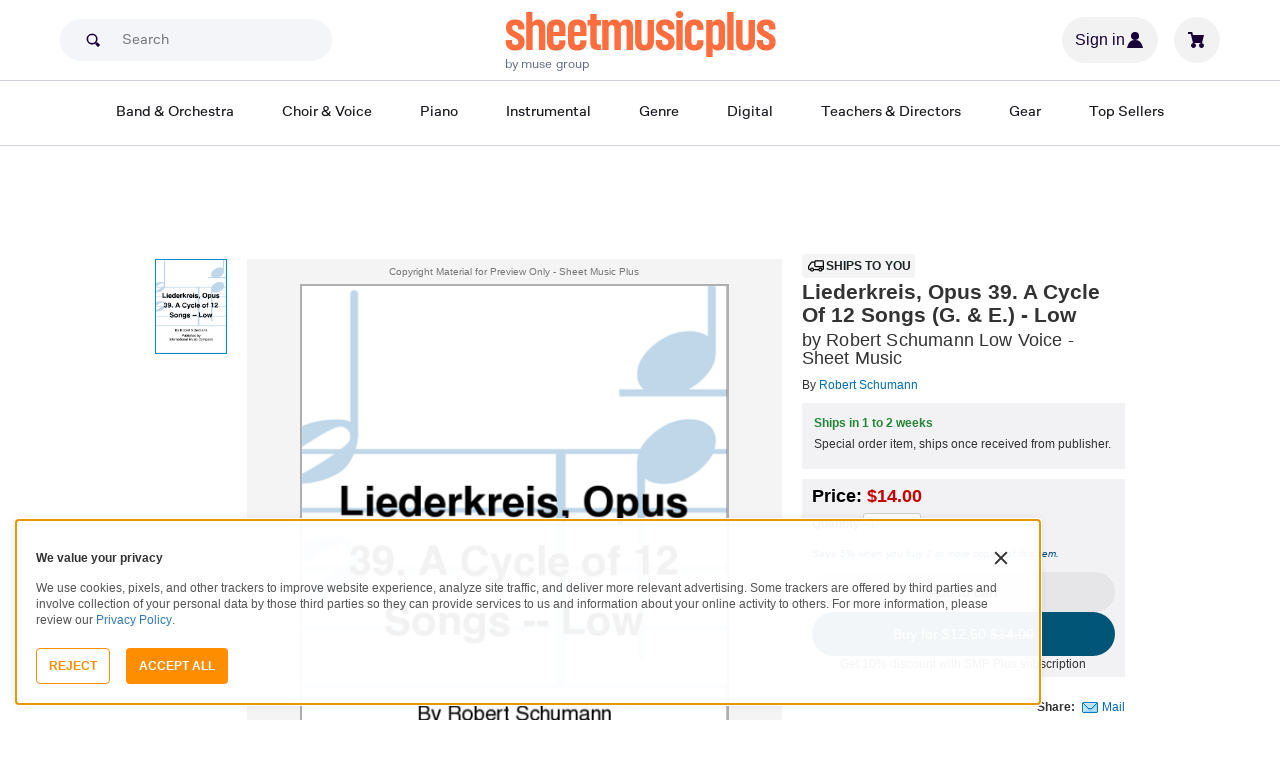

--- FILE ---
content_type: text/html; charset=UTF-8
request_url: https://www.sheetmusicplus.com/en/product/liederkreis-opus-39-a-cycle-of-12-songs-g-e-low-5886731.html?aff_id=542799&utm_medium=plg1
body_size: 35841
content:
<!doctype html>
<html lang="en">
<head>
    <title>Liederkreis, Opus 39. A Cycle Of 12 Songs (G. & E.) - Low by Robert Schumann - Piano Accompaniment, Low Voice, Voice Solo - Sheet Music | Sheet Music Plus</title>
    <script>
    var sentryMethodsToSave = ['setUser', 'setTag', 'setTags', 'setExtra', 'setExtras', 'addBreadcrumb', 'setContext'];
    window.Sentry = {
        _lazy: true
    };
    var sentryLazyCallsQueue = [];
    var sentryLazyHandler = function () {
        var args = Array.prototype.slice.call(arguments)
        var methodName = args[0];
        var rest = args.slice(1);

        sentryLazyCallsQueue.push([methodName, rest])
    };

    sentryMethodsToSave.forEach(function (methodName) {
        window.Sentry[methodName] = sentryLazyHandler.bind(this, methodName);
    });

    function applySentryLazyData() {
        if (!sentryLazyCallsQueue) return;

        for (var i = 0; i < sentryLazyCallsQueue.length; i++) {
            var args = sentryLazyCallsQueue[i];
            var methodName = args[0];
            var restArgs = args[1];
            var method = window.Sentry[methodName];

            method && typeof method === 'function' && method.apply(window.Sentry, restArgs);
        }

        sentryLazyCallsQueue = undefined;
    }

    var errors = window.APPERROR ? (window.APPERROR.errors || []) : []
    var APPERROR = {
        errors,
        loggerLoaded: false,
    };
    var oldOnError = window.onerror;
    var loadScript = function (src, resolve) {
        APPERROR.loggerLoaded = true;
        var script = document.createElement('script');
        script.async = true;
        script.type = 'text/javascript';
        script.src = src;

        var changeState = function () {
            if (!loaded) {
                resolve()
                loaded = true;
            }
        };
        var loaded;

        script.onreadystatechange = changeState;
        script.onload = changeState;

        var node = document.getElementsByTagName('script')[0];
        node.parentNode.insertBefore(script, node);
    };

    APPERROR.loadErrorLogger = function (release) {
        var whitelistUrls = [
            new RegExp('https://www.sheetmusicplus.com/static')
        ];

        if (window.location.pathname !== '/') {
            whitelistUrls.push(new RegExp(window.location.href))
        }

        var tags = {};
                tags.country = 'US';
        tags.isAuthenticated = 'false';
        tags.userId = '0';
        
        !APPERROR.loggerLoaded && loadScript('https://www.sheetmusicplus.com/static/public/build/smp_old_static/202601/js/vendor/sentry-custom.min.8bd11362ad99c2addd9260af1e6aed5b.js', function () {
            console.log('[sentry]:', 'bundle successfully loaded')
            window.onerror = oldOnError;

            window.initSentry({
                dsn: 'https://7dae934824c0495bbd507151b8b8d794@sentry.sheetmusicplus.com/46',
                release: release,   
                allowUrls: whitelistUrls
            });

            window.Sentry.setTags(tags);
            window.Sentry.setUser({
                userId: tags.userId,
            });
            applySentryLazyData();

            var messages = APPERROR.errors.map(function (err) {
                return err[0];
            });
            APPERROR.errors
                .filter(function (error, index) {
                    return messages.indexOf(error[0]) === index;
                })
                .forEach(function (args) {
                    var error = args[0];

                    if (args.length > 1) {
                        window.onerror.apply(this, args);
                    } else if (typeof error === 'string') {
                        window.Sentry.captureMessage(error, 'error');
                    } else {
                        if (error === undefined) {
                            error = new Error('Caught undefined error');
                        }

                        window.Sentry.captureException(error);
                    }
                });
        })
    };

    function loadSentry() {
        if (APPERROR.hasFirstError) {
            return
        }

        function load() {
            APPERROR.loadErrorLogger('smp-web_app_1.02.54');
        }

        if (document.readyState === 'complete') {
            load();
        } else {
            window.addEventListener('load', load)
        }
        APPERROR.hasFirstError = true
    }

    if (APPERROR.errors && APPERROR.errors.length > 0) {
        loadSentry()
    }

    window.onerror = function () {
        // filter gtm script error
        if (arguments[0] === 'Script error.' && arguments[1] === '') {
            return;
        }

        APPERROR.errors.push(arguments);
        oldOnError && oldOnError.apply(this, arguments);

        loadSentry();
    };
</script>
        <meta http-equiv="Content-Type" content="text/html; charset=UTF-8"/>
    <meta name="viewport" content="width=device-width, initial-scale=1, maximum-scale=5, user-scalable=yes, viewport-fit=cover">
    <meta name="description" content="Shop and Buy Liederkreis, Opus 39. A Cycle Of 12 Songs (G. &amp; E.) - Low sheet music. voice and piano sheet music book by Robert Schumann: International Music Company at Sheet Music Plus. (IM.3072).">
<meta property="og:description" content="Shop and Buy Liederkreis, Opus 39. A Cycle Of 12 Songs (G. &amp; E.) - Low sheet music. voice and piano sheet music book by Robert Schumann: International Music Company at Sheet Music Plus. (IM.3072).">
<meta name="twitter:description" content="Shop and Buy Liederkreis, Opus 39. A Cycle Of 12 Songs (G. &amp; E.) - Low sheet music. voice and piano sheet music book by Robert Schumann: International Music Company at Sheet Music Plus. (IM.3072).">
<meta name="author" content="Robert Schumann">
<meta property="og:title" content="Liederkreis, Opus 39. A Cycle Of 12 Songs (G. &amp; E.) - Low by Robert Schumann - Piano Accompaniment, Low Voice, Voice Solo - Sheet Music | Sheet Music Plus">
<meta property="og:type" content="product">
<meta property="og:site_name" content="Sheet Music Plus">
<meta property="og:url" content="https://www.sheetmusicplus.com/en/product/liederkreis-opus-39-a-cycle-of-12-songs-g-e-low-5886731.html">
<meta property="product:price:amount" content="14">
<meta property="product:price:currency" content="USD">
<meta property="og:image" content="https://www.sheetmusicplus.com/on/demandware.static/-/Sites-smp-main/default/dw2d554254/images/6731/5886731_cover-large_file.png">
<meta property="og:image:width" content="1200">
<meta property="og:image:height" content="1200">
<meta property="og:image:alt" content="Liederkreis, Opus 39. A Cycle Of 12 Songs (G. &amp; E.) - Low by Robert Schumann – Sheet Music">
<meta name="twitter:card" content="summary_large_image">
<meta name="twitter:site" content="@sheetmusicplus">
<meta name="twitter:creator" content="@sheetmusicplus">
<meta name="twitter:title" content="Liederkreis, Opus 39. A Cycle Of 12 Songs (G. &amp; E.) - Low by Robert Schumann - Piano Accompaniment, Low Voice, Voice Solo - Sheet Music | Sheet Music Plus">
<meta name="twitter:image" content="https://www.sheetmusicplus.com/on/demandware.static/-/Sites-smp-main/default/dw2d554254/images/6731/5886731_cover-large_file.png">
<meta name="twitter:image:alt" content="Sheet Music For Liederkreis, Opus 39. A Cycle Of 12 Songs (G. &amp; E.) - Low By Robert Schumann">
<meta name="csrf-param" content="_smp_s3ff3fsfm">
<meta name="csrf-token" content="cNhrxcHhUKMLVMENZmyMR1LAqa0KQaQugAV8BZvp_YE8lyavj6MR2z5kpGIBBvoOf4vim0AX0R_IMjFp4sSr8A==">

<link href="https://www.sheetmusicplus.com/en/product/liederkreis-opus-39-a-cycle-of-12-songs-g-e-low-5886731.html" rel="canonical">
<link href="https://www.sheetmusicplus.com/dw/image/v2/BJFX_PRD/on/demandware.static/-/Sites-smp-main/default/dw2d554254/images/6731/5886731_cover-large_file.png?sw=900&amp;sh=1200&amp;sm=fit" rel="preload" as="image" fetchpriority="high">
<link href="https://www.sheetmusicplus.com/static/public/build/smp_old_static/202601/css/score-view.4ff82b3ef1713ae68376249c62e406e2.css" rel="stylesheet">    <link rel="preconnect" href="https://cdnjs.cloudflare.com" />
<link rel="preconnect" href="https://maxcdn.bootstrapcdn.com" />
<link rel="preconnect" href="https://www.googletagmanager.com" />        <link href="https://www.sheetmusicplus.com/static/public/build/smp_old_static/202601/css/bootstrap.min.b202ad24898e2f16f21b893fde9d0444.css" rel="stylesheet">    <link href="https://cdnjs.cloudflare.com/ajax/libs/font-awesome/4.3.0/css/font-awesome.min.css" rel="preload" as="style" onload="this.rel='stylesheet'">
    <link href="https://www.sheetmusicplus.com/static/public/build/smp_old_static/202601/css/style.210d508dee66d0e499822d0803c5ce2d.css" rel="stylesheet"><link href="https://www.sheetmusicplus.com/static/public/build/smp_old_static/202601/css/global.bf816d8db0c4ab382ab3d5d218057fff.css" rel="stylesheet"><style>
            @font-face{font-display:swap;font-family:Muse Display Harmony;font-style:normal;font-weight:400;src:url("/static/public/fonts/muse/muse-display/MuseDisplay-Harmony.ttf") format("truetype")}@font-face{font-display:swap;font-family:Muse Display Rhythm;font-style:normal;font-weight:400;src:url("/static/public/fonts/muse/muse-display/MuseDisplay-Rhythm.ttf") format("truetype")}@font-face{font-display:swap;font-family:Muse Display Riff;font-style:normal;font-weight:400;src:url("/static/public/fonts/muse/muse-display/MuseDisplay-Riff.ttf") format("truetype")}@font-face{font-display:swap;font-family:Muse Display Symphony;font-style:normal;font-weight:400;src:url("/static/public/fonts/muse/muse-display/MuseDisplay-Symphony.ttf") format("truetype")}@font-face{font-display:swap;font-family:Muse Sans;font-style:normal;font-weight:300 900;src:url("/static/public/fonts/muse/muse-sans-vf/MuseSansVF.woff2") format("woff2"),url("/static/public/fonts/muse/muse-sans-vf/MuseSansVF.woff") format("woff"),url("/static/public/fonts/muse/muse-sans-vf/MuseSansVF.ttf") format("truetype")}
:root{--smp-border-radius-default:1px;--smp-border-radius-full:9999px}:root{--smp-color-accent-primary:#fe6d3e;--smp-color-accent-secondary:#0d0041;--smp-color-accent-content:#004b7a;--smp-color-action-primary:#ff7d53;--smp-color-action-secondary:#ebeef3;--smp-color-additional-attention:#d32139;--smp-color-additional-info:#8a6d3a;--smp-color-additional-info-subdued:#fcf8e3;--smp-color-additional-logo-main:#0a1257;--smp-color-additional-logo-accent:#fe6d3e;--smp-color-background-default:#fff;--smp-color-background-highlight:#f3f5f9;--smp-color-background-inactive:#ebeef3;--smp-color-content-primary:#18181e;--smp-color-content-secondary:#656a83;--smp-color-content-tertiary:#949aae;--smp-color-content-inactive:#99999c;--smp-color-content-on-color:#fff;--smp-color-exception-multilayer:rgba(0,0,0,.05);--smp-color-form-default:#7b819a;--smp-color-form-hovered:#52556a;--smp-color-form-pressed:#3f4150;--smp-color-form-active:#18181e;--smp-color-overlay-modal:rgba(0,0,0,.5);--smp-color-overlay-dropdown:rgba(0,0,0,var(--smp-state-overlay-dropdown));--smp-color-overlay-border:rgba(0,0,0,var(--smp-state-overlay-border));--smp-color-status-error:#b51c36;--smp-color-status-success:#017b22;--smp-color-status-warning:#c54900;--smp-color-stroke-default:#ced2dc;--smp-color-stroke-accent:#18181e}:root{--smp-spacing-4xs:1px;--smp-spacing-3xs:2px;--smp-spacing-2xs:4px;--smp-spacing-xs:8px;--smp-spacing-s:12px;--smp-spacing-m:16px;--smp-spacing-l:20px;--smp-spacing-2xl:24px;--smp-spacing-3xl:32px;--smp-spacing-4xl:40px;--smp-icon-size-s:16px;--smp-icon-size-m:36px}:root{--smp-font-family-fallback:Helvetica neue,Helvetica,sans-serif;--smp-font-family-muse-sans:"Muse Sans",var(--smp-font-family-fallback);--smp-font-family-muse-display-harmony:"Muse Display Harmony",var(--smp-font-family-fallback);--smp-font-family-muse-display-rhythm:"Muse Display Rhythm",var(--smp-font-family-fallback);--smp-font-family-muse-display-riff:"Muse Display Riff",var(--smp-font-family-fallback);--smp-font-family-muse-display-symphony:"Muse Display Symphony",var(--smp-font-family-fallback);--smp-font-weight-normal:400;--smp-font-weight-medium:500;--smp-font-weight-semibold:600;--smp-font-heading-xxl:400 88px/76px var(--smp-font-family-muse-display-harmony);--smp-font-heading-xl:400 72px/64px var(--smp-font-family-muse-display-harmony);--smp-font-heading-l:400 64px/56px var(--smp-font-family-muse-display-harmony);--smp-font-heading-m:400 56px/48px var(--smp-font-family-muse-display-harmony);--smp-font-heading-s:400 44px/36px var(--smp-font-family-muse-display-harmony);--smp-font-heading-xs:400 34px/32px var(--smp-font-family-muse-display-harmony);--smp-font-subtitle-l:500 32px/36px var(--smp-font-family-muse-sans);--smp-font-subtitle-m:500 24px/28px var(--smp-font-family-muse-sans);--smp-font-subtitle-m-display:500 24px/28px var(--smp-font-family-muse-display-harmony);--smp-font-subtitle-s:500 20px/24px var(--smp-font-family-muse-sans);--smp-font-body-l:400 17px/24px var(--smp-font-family-muse-sans);--smp-font-body-l-medium:500 17px/24px var(--smp-font-family-muse-sans);--smp-font-body-l-semibold:600 17px/24px var(--smp-font-family-muse-sans);--smp-font-body-s:400 15px/20px var(--smp-font-family-muse-sans);--smp-font-body-s-medium:500 15px/20px var(--smp-font-family-muse-sans);--smp-font-body-s-semibold:600 15px/20px var(--smp-font-family-muse-sans);--smp-font-caption-l:400 13px/16px var(--smp-font-family-muse-sans);--smp-font-caption-l-medium:500 13px/16px var(--smp-font-family-muse-sans);--smp-font-caption-l-semibold:600 13px/16px var(--smp-font-family-muse-sans);--smp-font-caption-s:400 11px/12px var(--smp-font-family-muse-sans);--smp-font-caption-s-medium:500 11px/12px var(--smp-font-family-muse-sans);--smp-font-caption-s-semibold:600 11px/12px var(--smp-font-family-muse-sans);--smp-font-mono-xl:400 15px/24px var(--smp-font-family-mono);--smp-font-mono-xl-medium:500 15px/24px var(--smp-font-family-mono);--smp-font-mono-xl-semibold:600 15px/24px var(--smp-font-family-mono);--smp-font-mono-l:400 14px/32px var(--smp-font-family-mono);--smp-font-mono-l-medium:500 14px/32px var(--smp-font-family-mono);--smp-font-mono-l-semibold:600 14px/32px var(--smp-font-family-mono);--smp-font-mono-m:400 13px/23.4px var(--smp-font-family-mono);--smp-font-mono-m-medium:500 13px/23.4px var(--smp-font-family-mono);--smp-font-mono-m-semibold:600 13px/23.4px var(--smp-font-family-mono);--smp-font-mono-s:400 12px/21.6px var(--smp-font-family-mono);--smp-font-mono-s-medium:500 12px/21.6px var(--smp-font-family-mono);--smp-font-mono-s-semibold:600 12px/21.6px var(--smp-font-family-mono);--smp-font-mono-xs:400 10px/18px var(--smp-font-family-mono);--smp-font-mono-xs-medium:500 10px/18px var(--smp-font-family-mono);--smp-font-mono-xs-semibold:600 10px/18px var(--smp-font-family-mono)}:root{--smp-box-shadow-popover:0px 4px 16px 0px rgba(0,0,0,.16);--smp-box-shadow-image:0px 8px 12px rgba(0,0,0,.15);--smp-box-shadow-thumbnail-active:0px 0px 0px 2px var(--smp-color-background-default) inset;--smp-color-modal-overlay:rgba(0,0,0,.52);--smp-transition-duration-default:0.2s}:root{--smp-state-default:1;--smp-state-hovered:0.8;--smp-state-processing:0.7;--smp-state-pressed:0.6;--smp-state-disabled:0.4;--smp-state-overlay-dropdown:0.3;--smp-state-overlay-border:0.15}:root{--smp-layout-container-max-width:1240px}
.ButtonV2-button{-webkit-appearance:none;-moz-appearance:none;appearance:none;border:1px solid transparent;border-radius:50vh;font-size:16px;line-height:1;padding:14px 16px;text-align:center}.ButtonV2-small{font-size:14px;padding:12px}.ButtonV2-extraSmall{font-size:14px;padding:10px}.ButtonV2-primary{background:#015678;color:#fff}.ButtonV2-primary:hover{color:#fff;opacity:.8;-webkit-text-decoration:none;text-decoration:none}.ButtonV2-primary:focus{color:#fff;-webkit-text-decoration:none;text-decoration:none}.ButtonV2-primary:disabled{opacity:.4}.ButtonV2-secondary{background:rgba(0,0,0,.05);color:#180036}.ButtonV2-secondary:hover{color:#180036;opacity:.8;-webkit-text-decoration:none;text-decoration:none}.ButtonV2-secondary:focus{color:#180036;-webkit-text-decoration:none;text-decoration:none}.ButtonV2-secondary:disabled{opacity:.4}.ButtonV2-loading{opacity:.9;pointer-events:none}.ButtonV2-transparentBackground{background:transparent;border-color:transparent}.ButtonV2-transparentBackground:hover{background:transparent}.ButtonV2-transparentBackground:focus{background:transparent}
.ChoralSaleBadge-choralSaleBadge{color:var(--smp-color-content-on-color)!important;font:var(--smp-font-caption-l-medium)!important}.ChoralSaleBadge-choralSaleBadge{background-color:#dd3700;display:inline-block;padding:var(--smp-spacing-2xs) var(--smp-spacing-xs);width:-moz-max-content;width:max-content}
.experimentCouponBanner-experimentCouponBanner{position:sticky;top:0;width:100%;z-index:9999}@media (max-width:810px){.experimentCouponBanner-experimentCouponBanner{position:static}}
    </style>
<style>
    .score-subscriptionInteractiveScoreBlock{background-color:#f2f2f5;display:flex;flex-direction:column;gap:var(--smp-spacing-s);padding:var(--smp-spacing-s)}.score-subscriptionInteractiveScoreBlock .score-title{font-size:18px;font-weight:700}.score-sidebarBlock{border:1px solid #cccccf;padding:16px 12px}.score-priceBlock{display:flex;flex-direction:column;gap:12px}.score-prices{display:flex;flex-direction:column;gap:4px}.score-firstOrderCoupon{margin-top:8px}.score-originalPriceValue{-webkit-text-decoration:line-through;text-decoration:line-through}.score-price{font-size:18px;font-weight:700}.score-priceWithoutCoupon{color:#555;font-weight:400;-webkit-text-decoration:line-through;text-decoration:line-through}.score-coupon{align-items:center;display:flex;font-size:10px;justify-content:space-between}.score-couponLabelWrapper{align-items:center;display:flex;gap:8px}.score-couponLabel{background-color:#ecf6ec;border-radius:4px;color:#017b22;font-weight:700;padding:2px 4px}.score-couponAppliedIndicator{align-items:center;display:flex;gap:4px}.score-couponValue{font-weight:700}.score-additioinalInfo{display:flex;flex-direction:column;gap:4px}.score-ctaWrapper{display:flex;flex-direction:column;gap:12px}.score-ctaWrapper--mobile{display:none}@media (max-width:544px){.score-ctaWrapper--mobile{background:#fff;bottom:0;box-shadow:0 2px 10px rgba(0,0,0,.2);display:flex;left:0;padding:15px 15px calc(15px + env(safe-area-inset-bottom));position:fixed;right:0;z-index:3}.score-ctaWrapper--desktop{display:none}}.score-buyNowCtaOldPrice{line-height:1;-webkit-text-decoration:line-through;text-decoration:line-through}.score-formatOptions{grid-gap:var(--smp-spacing-s);display:grid;gap:var(--smp-spacing-s);grid-template-columns:repeat(auto-fit,minmax(140px,1fr));margin-top:var(--smp-spacing-s);width:100%}.score-formatOption{background-color:var(--smp-color-background-default);border:2px solid var(--smp-color-stroke-default);cursor:pointer;display:flex;flex-direction:column;gap:var(--smp-spacing-2xs);margin:0;padding:var(--smp-spacing-s)}.score-formatOption:hover{background-color:rgba(1,86,120,.102);background-color:#0156781a;border-color:var(--smp-color-accent-content)}.score-formatOption--selected{background-color:rgba(1,86,120,.102);background-color:#0156781a;border:2px solid var(--smp-color-accent-content)}.score-formatOption--selected:hover{background-color:rgba(1,86,120,.102);background-color:#0156781a}.score-formatOption-header{align-items:center;display:flex;gap:var(--smp-spacing-2xs);width:100%}.score-formatOption-title{color:#180036;flex:1;font:var(--smp-font-caption-l);white-space:pre-wrap}.score-formatOption-price{color:var(--smp-color-content-primary);font-size:18px;font-weight:700;white-space:nowrap}.score-formatOption-description{color:var(--smp-color-content-secondary);font:var(--smp-font-caption-l)}
div.scoreChoralSaleBadge-choralSaleBadge--inActions{display:none}@media (max-width:544px){div.scoreChoralSaleBadge-choralSaleBadge{display:none}div.scoreChoralSaleBadge-choralSaleBadge--inActions{display:inline-block;left:50%;position:absolute;top:0;transform:translateX(-50%) translateY(-100%)}}
input[type="checkbox"].CheckboxV2-checkbox{background-color:var(--smp-color-background-default);border:1px solid #a7a4a9;border-radius:1px;height:20px;margin:0;width:20px}input[type="checkbox"].CheckboxV2-small{height:16px;width:16px}input[type="checkbox"].CheckboxV2-checkbox:disabled{opacity:.5}input[type="checkbox"].CheckboxV2-checkbox:checked{position:relative}input[type="checkbox"].CheckboxV2-primary:checked{background-color:#015678;border:1px solid #015678;position:relative}input[type="checkbox"].CheckboxV2-success:checked{background-color:#017b22;border:1px solid #017b22;position:relative}input[type="checkbox"].CheckboxV2-checkbox:checked::after{border:solid var(--smp-color-content-on-color);border-width:0 2px 2px 0;content:"";display:block;height:10px;left:50%;position:absolute;top:45%;transform:translate(-50%,-50%) rotate(45deg);width:5px}
input[type="radio"].RadioButton-radioButton{-webkit-appearance:none;-moz-appearance:none;appearance:none;background-color:var(--smp-color-background-default);border:1px solid #a7a4a9;border-radius:50%;height:16px;margin:0;width:16px}input[type="radio"].RadioButton-radioButton:disabled{opacity:.5}input[type="radio"].RadioButton-radioButton:checked{background-color:#015678;border:1px solid #015678;position:relative}@media (max-width:810px){input[type="radio"].RadioButton-radioButton:checked::before{content:none}}input[type="radio"].RadioButton-radioButton:checked::after{background-color:var(--smp-color-background-default);border-radius:50%;content:"";display:block;height:6px;left:50%;position:absolute;top:50%;transform:translate(-50%,-50%);width:6px}
</style>
<script class="js-global-script">
    (function() {
        var pattern = /crios/i;
        if (!pattern.test(window.navigator.userAgent)) return;

        var $$globalScript = document.querySelector('.js-global-script');
        $$globalScript.insertAdjacentHTML('afterEnd', '<link href="https://www.sheetmusicplus.com/static/public/build/smp_old_static/202601/css/chromeDefault.9f7cdb8a17db9249ac82ea1ed3f77716.css" rel="stylesheet">');
    })()
</script>
    <link rel="icon" type="image/png" href="https://www.sheetmusicplus.com/static/public/build/smp_old_static/202601/images/favicon/favicon.b265e1e678d44cc900a6635936b06373.ico" />
<link rel="icon" type="image/png" href="https://www.sheetmusicplus.com/static/public/build/smp_old_static/202601/images/favicon/favicon-32x32.20979d6726a5cbf8d5092c6373e36523.png" sizes="32x32" />
<link rel="icon" type="image/png" href="https://www.sheetmusicplus.com/static/public/build/smp_old_static/202601/images/favicon/favicon-16x16.41c7b6e36c5978c040e4bdf0089e4d38.png" sizes="16x16" />
<link rel="apple-touch-icon" sizes="180x180" href="https://www.sheetmusicplus.com/static/public/build/smp_old_static/202601/images/favicon/apple-touch-icon.581c54e6da9b233d1c36d917df93d658.png" />
<link rel="manifest" href="https://www.sheetmusicplus.com/static/public/build/smp_old_static/202601/images/favicon/site.9f46feb095df52b94a8d68ab36db6e14.webmanifest" />
<link rel="mask-icon" href="https://www.sheetmusicplus.com/static/public/build/smp_old_static/202601/images/favicon/safari-pinned-tab.b7f9d28b263c738aabe1ab099e305b90.svg" color="#fe6d3e" />
        <script>
        (function () {
            if ('serviceWorker' in navigator) {
                window.addEventListener('load', function() {
                    window.navigator.serviceWorker.register('/sw_smp.js').catch(function(error) {})
                })
            }
        })()
    </script>
    <script>
    function jQueryLoadObserver() {
        return new Promise(function (resolve, reject) {
            var attemps = 100;
            
            function check() {
                if (window.jQuery) {
                    console.log('jquery load observer success', attemps)
                    $(resolve);
                    return;
                }

                attemps--;

                if (!attemps) {
                    reject()
                } else {
                    setTimeout(check, 100)
                }
            }

            check()
        })
    }

    function loadAsync(url) {
        return new Promise(function (resolve, reject) {
            var script = document.createElement('script');
            script.async = true;
            script.src = url;
            script.onload = function() {
                resolve();
                            };
            script.onerror = reject;
            document.head.appendChild(script)
        })
    }
</script>
</head>
<body class="column_1">
        <div id="site-wrapper">
        <div id="site-canvas">
            <div id="wrapper1" class="product-detail">
                

    
    
<section class="js-react-island-csr-header dynamic-island-score-csr-header" style="min-height: 170px; min-width: 0px"></section>                <main id="mainSection1" class="b-main-content">
                    
    <div class="main-container container js-score-screen">
        <div id="mainBodyContent" class="clearfix layout--margin-top">
            <div class="aside t_sideBanner top_global_banner"></div>
            <div class="content" id="content">
                <div class="hide" id="productId">5886731</div>
                <div class="hide" id="productTitle">Liederkreis, Opus 39. A Cycle Of 12 Songs (G. & E.) - Low</div>
                <div class="hidden" id="skuId">5886731</div>
                <div class="hide" id="CRITEOProductId">5886731</div>
                <div class="hide" id="GTMPDPSkuId">5886731</div>
                <article>
                    <div class="score-content">
                        <section class="score-content--content productInfo">
                            
<section class="score-slider">
    <section class="score-slider--aside">
                                    <div class="score-slider--control score-slider--control__image active js-score-slider-control">
                <img
                    src="https://www.sheetmusicplus.com/dw/image/v2/BJFX_PRD/on/demandware.static/-/Sites-smp-main/default/dw2d554254/images/6731/5886731_cover-large_file.png?sw=900&sh=1200&sm=fit"
                    class="js-score-slider-image"
                    itemprop="image"
                    alt="Liederkreis, Opus 39. A Cycle Of 12 Songs (G. & E.) - Low Low Voice scores gallery preview page 1"
                    title="Liederkreis, Opus 39. A Cycle Of 12 Songs (G. & E.) - Low"
                    onerror="javascript:this.src='https://www.sheetmusicplus.com/static/public/build/smp_old_static/202601/images/no_image_available_medium_large.d0f85ee2c59d1236d0d813566495a1dd.gif';this.style='opacity:1';this.onerror=null"
                    data-preview-page="1"
                />
            </div>
                    </section>
    <section class="overlay score-slider--content ">
        <div class="score-slider--copyright text-center text-muted">
            Copyright Material for Preview Only - Sheet Music Plus
        </div>
        <div class=" score-slider--slider">
            <div class="score-slider--page">
                <div class="score-slider--image-wrapper">
                    <img
                        src="https://www.sheetmusicplus.com/dw/image/v2/BJFX_PRD/on/demandware.static/-/Sites-smp-main/default/dw2d554254/images/6731/5886731_cover-large_file.png?sw=900&sh=1200&sm=fit"
                        alt="Liederkreis, Opus 39. A Cycle Of 12 Songs (G. & E.) - Low by Robert Schumann Low Voice - Sheet Music"
                        title="Liederkreis, Opus 39. A Cycle Of 12 Songs (G. & E.) - Low"
                        itemprop="image"
                        onerror="javascript:this.src='https://www.sheetmusicplus.com/static/public/build/smp_old_static/202601/images/no_image_available_medium_large.d0f85ee2c59d1236d0d813566495a1dd.gif';this.style='opacity:1';this.onerror=null"
                    />
                </div>    
            </div>
                    </div>
    </section>
</section>
                        </section>
                        <section class="score-content--header">
                            <header>
                                
  <div class="score-view-format-badge">
    <img src="https://www.sheetmusicplus.com/static/public/build/smp_old_static/202601/images/icons/truck.5d0e78774bb21d04444d91d09696f161.svg" alt="" width="20" height="20˝" class="score-view-format-badge__icon">
    <p class="score-view-format-badge__text">Ships to you</p>
  </div>
                                <h1 class="score-content--title">
    Liederkreis, Opus 39. A Cycle Of 12 Songs (G. & E.) - Low    <span class="h1subName">
                            by Robert Schumann                            Low Voice                            - Sheet Music
            </span>
</h1>
    <span>By&nbsp;<a href="/en/category/artists/r/robert-schumann/" title="Robert Schumann">Robert Schumann</a></span>
                            </header>
                                                        <section class="score-content--footer">
                                        <div class="rightAside">
                            
        <section class="score-view-format-block">
      <p class="score-view-format-block__title js-lead-time-title">Ships in 1 to 2 weeks</p>
      <p class="score-view-format-block__description">Special order item, ships once received from publisher.</p>
    </section>
                                        <section class="priceBox">
    <div class="buttonBox">
                    <p class="price salePrice">
                <span class="black">Price:</span>
                <span>
                                    <span>$14.00</span>
                                    </span>
            </p>
            
        <input type="hidden" name="convertedListPrice" id="convertedListPrice" value="">
        <input type="hidden" name="originalSalePrice" id="originalSalePrice" value="">
        <input type="hidden" name="convertedSalePrice" id="convertedSalePrice" value="">

        
        <div class="qtyBox">
            <label for="qty"><b>Quantity</b></label> <input name="textfield" type="number" aria-label="Quantity" id="qty" value="1" size="4" max="9999" min="1" class="textInput qty qtyText jQ_maxLength jQ_securityCode js-ga-qty" onkeypress="return( /[\d]/.test(String.fromCharCode(event.keyCode)))">
        </div>
                                <div>
  <p class="save">
    <a href="###" data-toggle="modal" data-target="#TwoPricing" class="lightBox_newReleases1" rel="nofollow">
      <strong>Save 5%</strong>
      when you buy 2 or more copies of this item.</a>
  </p>

  <div class="modal" id="TwoPricing" role="dialog" backdrop="static" style="display: none;">
    <div class="modal-dialog">
      <!-- Modal content-->
      <div class="modal-content">
        <div class="modal-header">
          <div class="popupTitle">
            <button type="button" class="close" data-dismiss="modal">Close X</button>
            <p class="modal-title"><strong class="fs18">2+ Pricing</strong></p>
          </div>
        </div>
        <div class="modal-body">
          <div class="row">
            <div class="col-sm-12">
              <section class="savePopInfo">
                <div class="summary">
                  <ul>
                    <li>
                      <div class="savePopImgInfo">
                        <p class="savePopTitle">Save on Multiple Copies</p>
                        <p>Order two or more copies of the same title and we'll automatically give you 5% off list price on that title.</p>
                        <p> To get <strong>2+ Pricing</strong> , just add two or more copies of a title to your shopping cart. Your discount will be immediately applied to your order. </p>
                      </div>
                    </li>
                    <li>
                      <div class="consize">
                        <p> Sale titles, hymnals, and ShowKits (MTI's Broadway Junior Collection, Getting to Know... Collection (G2K) and MTI's Kids Collection) do not qualify for <strong>2+ Pricing</strong> </p>
                        <p> If you have any questions or comments regarding <strong>2+ Pricing</strong> , please feel free to email us at <a href="mailto:support@sheetmusicplus.com">support@sheetmusicplus.com</a> </p>
                      </div>
                    </li>
                  </ul>
                </div>
              </section>
            </div>
          </div>
        </div>

        <div class="modal-footer"></div>
      </div>
    </div>
  </div>
</div>                                                    <div class="add-to-cart-button-wrapper add-to-cart-button-wrapper--multiple">
                        <button class="ButtonV2-button ButtonV2-small ButtonV2-secondary js-ga-add-to-cart" data-gtmga4data="{&quot;item_id&quot;:5886731,&quot;item_name&quot;:&quot;Liederkreis, Opus 39. A Cycle Of 12 Songs (G. &amp; E.) - Low&quot;,&quot;price&quot;:14,&quot;currencyCode&quot;:&quot;USD&quot;}">Add to cart</button>
                            <button class="ButtonV2-button ButtonV2-small ButtonV2-primary js-buy-now-button" data-gtmga4data="{&quot;item_id&quot;:5886731,&quot;item_name&quot;:&quot;Liederkreis, Opus 39. A Cycle Of 12 Songs (G. &amp; E.) - Low&quot;,&quot;price&quot;:14,&quot;currencyCode&quot;:&quot;USD&quot;}">
                    Buy for $12.60                    <span class="strikePrice">$14.00</span>
                </button>
                <div class="center">
                    Get 10% discount with SMP Plus subscription
                </div>
                    </div>
    </div>
</section>
            </div>
<div>
        <section class="shareThis">
        <b>Share:</b>
        <a
            href="###"
            class="emailToFriend_res"
            data-toggle="modal"
            data-target="#tellAFriend"
            rel="nofollow"
        >Mail</a>
    </section>
    <div class="hide" id="GTMSocialTarget">/en/product/liederkreis-opus-39-a-cycle-of-12-songs-g-e-low-5886731.html?aff_id=542799&utm_medium=plg1</div>
</div>
                            </section>
                        </section>
                    </div>
                </article>
                <section class="carousel productCarousel">
                    <header class="carouselTitle">
                        <h2 class="js-details-title" data-rt-title="Details">Details</h2>
                    </header>
                    <section class="score-meta">
                        <ul class="score-meta--list">
    <li class="score-meta--item">
                    <dl>
                <dt>
                    Instrument:</dt>
                <dd>
                                                                        <a href="/en/category/instruments/piano-and-keyboard/piano-accompaniment/">Piano Accompaniment</a>
                                                                                                <a href="/en/category/instruments/vocal/voice/low-voice/">Low Voice</a>
                                                                                                <a href="/en/category/instruments/vocal/voice/voice-solo/">Voice Solo</a>
                                                            </dd>
            </dl>
                    <dl>
                <dt>
                    Genres:</dt>
                <dd>
                                                                        <a href="/en/category/genres/classical/romantic-period/">Romantic Period</a>
                                                            </dd>
            </dl>
                    <dl>
                <dt>
                    Composers:</dt>
                <dd>
                                                                        <a href="/en/category/composers/r/robert-schumann/">Robert Schumann</a>
                                                            </dd>
            </dl>
                    <dl>
                <dt>
                    Publishers:</dt>
                <dd>
                                                                        <a href="/en/category/publishers/i/international-music-co/">International Music Co.</a>
                                                            </dd>
            </dl>
            </li>
</ul>

                        <ul class="score-meta--list">
    <li class="score-meta--item">
                    <dl>
                <dt>
                    Format:</dt>
                <dd>
                                                                        <a href="/en/category/formats/vocal-score/">Vocal Score</a>
                                                            </dd>
            </dl>
                    <dl>
                <dt>
                    Item types:</dt>
                <dd>
                                                                        <a href="/en/category/item-types/physical/">Physical</a>
                                                            </dd>
            </dl>
                    <dl>
                <dt>
                    Artist:</dt>
                <dd>
                                                                        <a href="/en/category/artists/r/robert-schumann/">Robert Schumann</a>
                                                            </dd>
            </dl>
                    <dl>
                <dt>
                    Usages:</dt>
                <dd>
                                                                        <a href="/en/category/instruments/?prefn1=usages&prefv1=School+and+Community">School and Community</a>
                                                            </dd>
            </dl>
                    <dl>
                <dt>
                    Shipping Weight:</dt>
                <dd>
                                                                        <span>0.73 pounds</span><br/>
                                                            </dd>
            </dl>
            </li>
</ul>

                    </section>
                </section>
                <section class="productTabs visible-xs visible-sm panel-group tablist">
                    <div class="panel panel-default responsive-panel first-div">
                        <div class="panel-heading" role="tab" id="detailedDescriptionHeader">
                            <div class="panel-title">
                                <a class="collapsed pdp_tab" data-toggle="collapse" href="#detailedDescription" aria-selected="false" aria-controls="detailedDescription">
                                    <h2 class="js-detailed-description-title" data-rt-title="Detailed Description">Detailed Description</h2>
                                    <i class="fa fa-chevron-right pull-right"></i>
                                    <i class="fa fa-chevron-down pull-right"></i>
                                </a>
                            </div>
                        </div>
                        <div id="detailedDescription" class="panel-collapse collapse" role="tabpanel" aria-labelledby="detailedDescriptionHeader">
                            <div class="panel-body">
                                <div class="description">
    <div>Voice and piano (low voice) <p>SKU: IM.3072</p> Composed by Robert Schumann. Edited by Sergius Kagen. Vocal score. With Language: German and English. International Music Co. #3072. Published by International Music Co. (IM.3072). <p>Liederkreis, Opus 39. A Cycle Of 12 Songs (G. & E.) - Low by Robert Schumann.</p></div>        </div>

                            </div>
                        </div>
                    </div>
                                            <div class="panel panel-default responsive-panel ">
                            <div class="panel-heading" role="tab" id="songsListHeader">
                                <div class="panel-title">
                                    <a class="collapsed pdp_tab" data-toggle="collapse" href="#songsList" aria-selected="false" aria-controls="songsList">
                                        Song List
                                        <i class="fa fa-chevron-right pull-right"></i>
                                        <i class="fa fa-chevron-down pull-right"></i>
                                    </a>
                                </div>
                            </div>
                            <div id="songsList" class="panel-collapse collapse" role="tabpanel" aria-labelledby="songsListHeader">
                                <div class="panel-body">
                                    <div class="tab_songList">
                                        <ul>
                                                                                            <li><strong>1. In der Fremde  </strong><span></span></li>
                                                                                            <li><strong>2. Intermezzo  </strong><span></span></li>
                                                                                            <li><strong>3. Waldesgesprach  </strong><span></span></li>
                                                                                            <li><strong>4. Die Stille  </strong><span></span></li>
                                                                                            <li><strong>5. Mondnacht  </strong><span></span></li>
                                                                                            <li><strong>6. Schone Fremde  </strong><span></span></li>
                                                                                            <li><strong>7. Auf einer Burg  </strong><span></span></li>
                                                                                            <li><strong>8. In der Fremde  </strong><span></span></li>
                                                                                            <li><strong>9. Wehmut  </strong><span></span></li>
                                                                                            <li><strong>10. Zwielicht  </strong><span></span></li>
                                                                                            <li><strong>11. Im Walde  </strong><span></span></li>
                                                                                            <li><strong>12. Fruhlingsnacht </strong><span></span></li>
                                                                                    </ul>
                                    </div>
                                </div>
                            </div>
                        </div>
                                        <div class="panel panel-default responsive-panel">
                    </div>
                </section>

                <section class="productTabs hidden-xs hidden-sm tablist">

                    <ul class="nav nav-tabs" role="tablist">
                        <li role="presentation" class="active tabUnit recently">
                            <a class="aj" href="#detailedTab" role="tab" data-toggle="tab" aria-controls="detailedTab" aria-selected="true" id="detailedTab-label">
                                <h2 class="js-detailed-description-title" data-rt-title="Detailed Description">Detailed Description</h2>
                            </a>
                        </li>
                                                <li role="presentation" class="tabUnit"><a class="aj" id="songsListTab-label" href="#songsListTab" role="tab" data-toggle="tab" aria-controls="songsListTab">Song List&nbsp;<span>(12)</span></a></li>                    </ul>

                    <div class="tab-content">
                        <div role="tabpanel" class="tab-pane fade in active" id="detailedTab" aria-labelledby="detailedTab-label">
                            <div class="description">
    <div>Voice and piano (low voice) <p>SKU: IM.3072</p> Composed by Robert Schumann. Edited by Sergius Kagen. Vocal score. With Language: German and English. International Music Co. #3072. Published by International Music Co. (IM.3072). <p>Liederkreis, Opus 39. A Cycle Of 12 Songs (G. & E.) - Low by Robert Schumann.</p></div>        </div>

                        </div>
                                                                            <div role="tabpanel" class="tab-pane fade" id="songsListTab" aria-labelledby="songsListTab-label">

                                <div class="tab_songList">
                                    <ul>
                                                                                    <li><strong>1. In der Fremde  </strong><span>
                        </span>
                                            </li>
                                                                                    <li><strong>2. Intermezzo  </strong><span>
                        </span>
                                            </li>
                                                                                    <li><strong>3. Waldesgesprach  </strong><span>
                        </span>
                                            </li>
                                                                                    <li><strong>4. Die Stille  </strong><span>
                        </span>
                                            </li>
                                                                                    <li><strong>5. Mondnacht  </strong><span>
                        </span>
                                            </li>
                                                                                    <li><strong>6. Schone Fremde  </strong><span>
                        </span>
                                            </li>
                                                                                    <li><strong>7. Auf einer Burg  </strong><span>
                        </span>
                                            </li>
                                                                                    <li><strong>8. In der Fremde  </strong><span>
                        </span>
                                            </li>
                                                                                    <li><strong>9. Wehmut  </strong><span>
                        </span>
                                            </li>
                                                                                    <li><strong>10. Zwielicht  </strong><span>
                        </span>
                                            </li>
                                                                                    <li><strong>11. Im Walde  </strong><span>
                        </span>
                                            </li>
                                                                                    <li><strong>12. Fruhlingsnacht </strong><span>
                        </span>
                                            </li>
                                                                            </ul>
                                </div>
                            </div>
                                            </div>
                </section>

                
                <div class="modal" id="viewLarger" role="dialog">
                    <div class="modal-dialog lookInsideImage">
                        <!-- Modal content-->
                        <div class="modal-content viewLargerImageModal">
                            <div class="modal-header">
                                <input type="hidden" class="closeModal" data-dismiss="modal"/>
                                <button type="button" class="close" onclick="destroyLargeModal();">Close X</button>
                                <p class="modal-title"><strong>Preview:</strong>&nbsp;Liederkreis, Opus 39. A Cycle Of 12 Songs (G. & E.) - Low</p>
                            </div>
                            <div class="modal-body">
                                <div class="viewLargerPop">
                                    
                                                                    </div>
                            </div>
                        </div>
                    </div>
                </div>

                <!--  <div class="pdpFormPop"> -->
                <div id="tellAFriend" class="modal big-modal tell-friend tellAFriend" role="dialog">
                    <div class="modal-dialog">
                        <!-- Modal content-->
                        <div class="modal-content">
                            <div class="modal-header">
                                <button type="button" class="close" data-dismiss="modal">Close X</button>
                                <p class="modal-title">Tell A Friend</p>
                            </div>
                            <div class="modal-body">
                                <div class="row">
                                    <div class="col-sm-12">
                                        <div class="col-md-8 outer-box">
                                            <div class="row reviewProduct">
                                                <label class="title">Liederkreis, Opus 39. A Cycle Of 12 Songs (G. & E.) - Low</label>
                                                <p class="desc"></p>
                                            </div>
                                            <form action="/score/action/email/send" method="post">
                                                <input type="hidden" name="productId" class="emailProductId" value="5886731"/>
                                                <input type="hidden" name="sku" class="emailSkuId" value=""/>
                                                <input type="hidden" name="title" class="displayName" value=""/>
                                                <input type="hidden" name="title" class="emailTitle" value=""/>
                                                <input type="hidden" name="itemNumber" class="emailItemNumber" value=""/>
                                                <input type="hidden" name="imageUrl" class="emailImageUrl" value=""/>
                                                <input type="hidden" name="originalListPriceParam" class="originalListPriceParam"/>
                                                <input type="hidden" name="convertedListPriceParam" class="convertedListPriceParam"/>
                                                <input type="hidden" name="originalSalePriceParam" class="originalSalePriceParam"/>
                                                <input type="hidden" name="convertedSalePriceParam" class="convertedSalePriceParam"/>
                                                <input type="hidden" name="leadTime" class="leadTime"/>
                                                <input type="hidden" name="_smp_s3ff3fsfm" value="cNhrxcHhUKMLVMENZmyMR1LAqa0KQaQugAV8BZvp_YE8lyavj6MR2z5kpGIBBvoOf4vim0AX0R_IMjFp4sSr8A==" />

                                                <div class="row error">
                                                    <!-- <span>Error! <br /> Sorry but your review could not be submitted, please verify the form and try again.</span>  -->
                                                </div>
                                                <div class="row top-border form-group">
                                                    <p class="req-text details"><strong>*</strong> = required</p>

                                                    <div class="col-sm-5 modal-label-text hidden-xs require"><label>Send to email(s):</label></div>
                                                    <div class="col-sm-7 details">
                                                        <input name="friendEmails" type="text" class="form-control small-box first-box  jQ_maxLength" placeholder="Send to email(s)" size="60" aria-label="Send to emails"/>
                                                        <p class="tips hidden-xs">To send to more than one person, separate addresses with a comma.</p>
                                                    </div>
                                                    <div class="col-sm-5 modal-label-text hidden-xs require"><label>Your name:</label></div>
                                                    <div class="col-sm-7 details"><input type="text" name="yourName" class="form-control small-box jQ_maxLength" maxlength="50" size="50" placeholder="Your name" aria-label="Your name"/></div>
                                                    <div class="col-sm-5 modal-label-text hidden-xs require"><label>Your email:</label></div>
                                                    <div class="col-sm-7 details"><input type="text" name="yourEmail" class="form-control small-box yourEmail jQ_maxLength" maxlength="60" size="60" placeholder="Your email" aria-label="Your email"/></div>
                                                    <div class="col-sm-5 modal-label-text hidden-xs require"><label>Personal message:</label></div>
                                                    <div class="col-sm-7 details">
                                                        <textarea name="personalMessage" class="form-control last-box textarea personalMessage jQ_maxLength" maxlength="300" size="300" placeholder="Personal message" aria-label="Personal message"></textarea>
                                                    </div>
                                                </div>
                                                <div class="row top-border">
                                                    <div class="pad10 txt-right">
                                                        <input name="button" type="button" class="btn btn-default sendEmail emailSubmitBtn GoogleAnalyticsPDPSocialSend" value="Send Email"/>
                                                    </div>
                                                </div>
                                            </form>
                                        </div>
                                        <div class="col-md-4 instruction-text col-xs-12">
                                            <p>Tell a friend (or remind yourself) about this product. We'll instantly send an email containing product info and a link to it. You may also enter a personal message.</p>         <p>We do not use or store email addresses from this form for any other purpose than sending your share email.</p>         <p>Read our <a href="https://help.sheetmusicplus.com/en/articles/12088471-privacy-policy">Privacy Policy</a>.</p></div>
                                    </div>
                                </div>
                            </div>


                        </div>
                    </div>
                </div>
                <div class="modal" id="digitalPrintMP3" role="dialog" backdrop="static">
                    <div class="modal-dialog">
                        <!-- Modal content-->
                        <div class="modal-content">
                            <div class="modal-header">
                                <div class="popupTitle">
                                    <button type="button" class="close" data-dismiss="modal">Close X</button>
                                    <p class="modal-title"><strong class="fs18">Learn about MP3s</strong></p>
                                </div>
                            </div>
                            <div class="modal-body">
                                <div class="row">
                                    <div class="col-sm-12">
                                        After purchase, you can download your MP3 from your Sheet Music Plus Digital Library - no software installation is necessary! You can also listen to your MP3 at any time in your Digital Library.
                                    </div>
                                </div>
                            </div>
                            <div class="modal-footer"></div>
                        </div>
                    </div>
                </div><div class="modal" id="digitalPrintSmart" role="dialog" backdrop="static">
                    <div class="modal-dialog">
                        <!-- Modal content-->
                        <div class="modal-content">
                            <div class="modal-header">
                                <div class="popupTitle">
                                    <button type="button" class="close" data-dismiss="modal">Close X</button>
                                    <p class="modal-title"><strong class="fs18">Learn about Smart Music</strong></p>
                                </div>
                            </div>
                            <div class="modal-body">
                                <div class="row">
                                    <div class="col-sm-12">
                                        After purchase, you can download your Smart Music from your Sheet Music Plus Digital Library - no software installation is necessary! You can also download at any time in your Digital Library.
                                    </div>
                                </div>
                            </div>
                            <div class="modal-footer"></div>
                        </div>
                    </div>
                </div><div class="modal" id="digitalPrintVideo" role="dialog" backdrop="static">
                    <div class="modal-dialog">
                        <!-- Modal content-->
                        <div class="modal-content">
                            <div class="modal-header">
                                <div class="popupTitle">
                                    <button type="button" class="close" data-dismiss="modal">Close X</button>
                                    <p class="modal-title"><strong class="fs18">Learn about Digital Video</strong></p>
                                </div>
                            </div>
                            <div class="modal-body">
                                <div class="row">
                                    <div class="col-sm-12">
                                        After purchase you can download your video from your Digital Library.  Your video is in XX format and is playable on most pre-installed video players.
                                    </div>
                                </div>
                            </div>
                            <div class="modal-footer"></div>
                        </div>
                    </div>
                </div>

                                        <aside class="carousel productCarousel js-recommendation">
        <div class="carouselTitle">
            <h2 class="js-recommendation-title" data-rt-title="You may also like">You may also like</h2>
        </div>
        <div class="carouselContent1">
            <ul>
                                    <li class="carouselItem" data-interlinking="scores">
                        <article class="item 983445" data-id="983445">

                            <div class="overlay ">
                                <a href="/en/product/requiem-983445.html" class="js-score-recommendation-item" onclick="dataLayer.push({'GTMSpotLigthSkuId': '983445','event': 'GTMSpotLightViewTriggered'});" aria-hidden="true" data-id="983445" data-title="Requiem">
                                    <span>Requiem</span>
                                    <br/>
                                    <br/>
                                    <img data-src="https://www.sheetmusicplus.com/smp-cdn-assets/items/983445/cover_images/cover-large_file.png@110" aria-label="" alt="Requiem mini preview" title="" class="lazyload img" width="85" height="110" style="max-width: 85px; max-height: 110px;" onerror="javascript:this.src='https://www.sheetmusicplus.com/static/public/build/smp_old_static/202601/images/no_image_available_small.0667abc9ce8666facc52b44033e37f86.gif';this.style='opacity:1';this.onerror=null"/>
                                                                    </a>
                            </div>
                            <p class="rating">
                            </p>
                            <div class="price" data-id="price_983445">
                                <p class="price">
                                    <span class="salePrice">$17.95</span>
                                </p>
                            </div>

                        </article>
                    </li>
                                    <li class="carouselItem" data-interlinking="scores">
                        <article class="item 979176" data-id="979176">

                            <div class="overlay ">
                                <a href="/en/product/german-requiem-979176.html" class="js-score-recommendation-item" onclick="dataLayer.push({'GTMSpotLigthSkuId': '979176','event': 'GTMSpotLightViewTriggered'});" aria-hidden="true" data-id="979176" data-title="German Requiem">
                                    <span>German Requiem</span>
                                    <br/>
                                    <br/>
                                    <img data-src="https://www.sheetmusicplus.com/smp-cdn-assets/items/979176/cover_images/cover-large_file.png@110" aria-label="" alt="German Requiem mini preview" title="" class="lazyload img" width="85" height="110" style="max-width: 85px; max-height: 110px;" onerror="javascript:this.src='https://www.sheetmusicplus.com/static/public/build/smp_old_static/202601/images/no_image_available_small.0667abc9ce8666facc52b44033e37f86.gif';this.style='opacity:1';this.onerror=null"/>
                                                                    </a>
                            </div>
                            <p class="rating">
                            </p>
                            <div class="price" data-id="price_979176">
                                <p class="price">
                                    <span class="salePrice">$13.95</span>
                                </p>
                            </div>

                        </article>
                    </li>
                                    <li class="carouselItem" data-interlinking="scores">
                        <article class="item 4301530" data-id="4301530">

                            <div class="overlay ">
                                <a href="/en/product/concerto-no-1-in-a-minor-opus-33-4301530.html" class="js-score-recommendation-item" onclick="dataLayer.push({'GTMSpotLigthSkuId': '4301530','event': 'GTMSpotLightViewTriggered'});" aria-hidden="true" data-id="4301530" data-title="Concerto No. 1 In A Minor, Opus 33">
                                    <span>Concerto No. 1 In A Minor, Opus 33</span>
                                    <br/>
                                    <br/>
                                    <img data-src="https://www.sheetmusicplus.com/smp-cdn-assets/items/4301530/cover_images/cover-large_file.png@110" aria-label="" alt="Concerto No. 1 In A Minor, Opus 33 mini preview" title="" class="lazyload img" width="85" height="110" style="max-width: 85px; max-height: 110px;" onerror="javascript:this.src='https://www.sheetmusicplus.com/static/public/build/smp_old_static/202601/images/no_image_available_small.0667abc9ce8666facc52b44033e37f86.gif';this.style='opacity:1';this.onerror=null"/>
                                                                    </a>
                            </div>
                            <p class="rating">
                            </p>
                            <div class="price" data-id="price_4301530">
                                <p class="price">
                                    <span class="salePrice">$14.75</span>
                                </p>
                            </div>

                        </article>
                    </li>
                                    <li class="carouselItem" data-interlinking="scores">
                        <article class="item 18597568" data-id="18597568">

                            <div class="overlay ">
                                <a href="/en/product/the-music-makers-op-69-18597568.html" class="js-score-recommendation-item" onclick="dataLayer.push({'GTMSpotLigthSkuId': '18597568','event': 'GTMSpotLightViewTriggered'});" aria-hidden="true" data-id="18597568" data-title="The Music Makers, Op.69">
                                    <span>The Music Makers, Op.69</span>
                                    <br/>
                                    <br/>
                                    <img data-src="https://www.sheetmusicplus.com/smp-cdn-assets/items/18597568/cover_images/cover-large_file.png@110" aria-label="" alt="The Music Makers, Op.69 mini preview" title="" class="lazyload img" width="85" height="110" style="max-width: 85px; max-height: 110px;" onerror="javascript:this.src='https://www.sheetmusicplus.com/static/public/build/smp_old_static/202601/images/no_image_available_small.0667abc9ce8666facc52b44033e37f86.gif';this.style='opacity:1';this.onerror=null"/>
                                                                    </a>
                            </div>
                            <p class="rating">
                            </p>
                            <div class="price" data-id="price_18597568">
                                <p class="price">
                                    <span class="salePrice">$11.95</span>
                                </p>
                            </div>

                        </article>
                    </li>
                                    <li class="carouselItem" data-interlinking="scores">
                        <article class="item 20076521" data-id="20076521">

                            <div class="overlay ">
                                <a href="/en/product/sonata-for-piano-and-violoncello-in-e-minor-op-38-20076521.html" class="js-score-recommendation-item" onclick="dataLayer.push({'GTMSpotLigthSkuId': '20076521','event': 'GTMSpotLightViewTriggered'});" aria-hidden="true" data-id="20076521" data-title="Sonata for Piano and Violoncello in E Minor, op. 38">
                                    <span>Sonata for Piano and Violoncello...</span>
                                    <br/>
                                    <br/>
                                    <img data-src="https://www.sheetmusicplus.com/smp-cdn-assets/items/20076521/cover_images/cover-large_file.png@110" aria-label="" alt="Sonata for Piano and Violoncello in E Minor, op. 38 mini preview" title="" class="lazyload img" width="85" height="110" style="max-width: 85px; max-height: 110px;" onerror="javascript:this.src='https://www.sheetmusicplus.com/static/public/build/smp_old_static/202601/images/no_image_available_small.0667abc9ce8666facc52b44033e37f86.gif';this.style='opacity:1';this.onerror=null"/>
                                                                    </a>
                            </div>
                            <p class="rating">
                            </p>
                            <div class="price" data-id="price_20076521">
                                <p class="price">
                                    <span class="salePrice">$23.95</span>
                                </p>
                            </div>

                        </article>
                    </li>
                                    <li class="carouselItem" data-interlinking="scores">
                        <article class="item 1803548" data-id="1803548">

                            <div class="overlay ">
                                <a href="/en/product/goin-home-1803548.html" class="js-score-recommendation-item" onclick="dataLayer.push({'GTMSpotLigthSkuId': '1803548','event': 'GTMSpotLightViewTriggered'});" aria-hidden="true" data-id="1803548" data-title="Goin' Home">
                                    <span>Goin' Home</span>
                                    <br/>
                                    <br/>
                                    <img data-src="https://www.sheetmusicplus.com/smp-cdn-assets/items/1803548/cover_images/cover-large_file.png@110" aria-label="" alt="Goin&#039; Home mini preview" title="" class="lazyload img" width="85" height="110" style="max-width: 85px; max-height: 110px;" onerror="javascript:this.src='https://www.sheetmusicplus.com/static/public/build/smp_old_static/202601/images/no_image_available_small.0667abc9ce8666facc52b44033e37f86.gif';this.style='opacity:1';this.onerror=null"/>
                                                                    </a>
                            </div>
                            <p class="rating">
                            </p>
                            <div class="price" data-id="price_1803548">
                                <p class="price">
                                    <span class="salePrice">$6.99</span>
                                </p>
                            </div>

                        </article>
                    </li>
                                    <li class="carouselItem" data-interlinking="scores">
                        <article class="item 3765663" data-id="3765663">

                            <div class="overlay ">
                                <a href="/en/product/sonatas-for-piano-and-clarinet-or-viola-op-120-no-1-and-2-3765663.html" class="js-score-recommendation-item" onclick="dataLayer.push({'GTMSpotLigthSkuId': '3765663','event': 'GTMSpotLightViewTriggered'});" aria-hidden="true" data-id="3765663" data-title="Sonatas for Piano and Clarinet (or Viola) Op. 120, No. 1 and 2">
                                    <span>Sonatas for Piano and Clarinet (...</span>
                                    <br/>
                                    <br/>
                                    <img data-src="https://www.sheetmusicplus.com/smp-cdn-assets/items/3765663/cover_images/cover-large_file.png@110" aria-label="" alt="Sonatas for Piano and Clarinet (or Viola) Op. 120, No. 1 and 2 mini preview" title="" class="lazyload img" width="85" height="110" style="max-width: 85px; max-height: 110px;" onerror="javascript:this.src='https://www.sheetmusicplus.com/static/public/build/smp_old_static/202601/images/no_image_available_small.0667abc9ce8666facc52b44033e37f86.gif';this.style='opacity:1';this.onerror=null"/>
                                                                    </a>
                            </div>
                            <p class="rating">
                            </p>
                            <div class="price" data-id="price_3765663">
                                <p class="price">
                                    <span class="salePrice">$18.95</span>
                                </p>
                            </div>

                        </article>
                    </li>
                                    <li class="carouselItem" data-interlinking="scores">
                        <article class="item 21255568" data-id="21255568">

                            <div class="overlay ">
                                <a href="/en/product/sergei-rachmaninov-s-three-russian-songs-21255568.html" class="js-score-recommendation-item" onclick="dataLayer.push({'GTMSpotLigthSkuId': '21255568','event': 'GTMSpotLightViewTriggered'});" aria-hidden="true" data-id="21255568" data-title="Sergei Rachmaninov's Three Russian Songs">
                                    <span>Sergei Rachmaninov's Three Russi...</span>
                                    <br/>
                                    <br/>
                                    <img data-src="https://www.sheetmusicplus.com/smp-cdn-assets/items/21255568/cover_images/cover-large_file.png@110" aria-label="" alt="Sergei Rachmaninov&#039;s Three Russian Songs mini preview" title="" class="lazyload img" width="85" height="110" style="max-width: 85px; max-height: 110px;" onerror="javascript:this.src='https://www.sheetmusicplus.com/static/public/build/smp_old_static/202601/images/no_image_available_small.0667abc9ce8666facc52b44033e37f86.gif';this.style='opacity:1';this.onerror=null"/>
                                                                    </a>
                            </div>
                            <p class="rating">
                            </p>
                            <div class="price" data-id="price_21255568">
                                <p class="price">
                                    <span class="salePrice">$21.95</span>
                                </p>
                            </div>

                        </article>
                    </li>
                                    <li class="carouselItem" data-interlinking="scores">
                        <article class="item 4296064" data-id="4296064">

                            <div class="overlay ">
                                <a href="/en/product/concerto-in-e-minor-op-64-4296064.html" class="js-score-recommendation-item" onclick="dataLayer.push({'GTMSpotLigthSkuId': '4296064','event': 'GTMSpotLightViewTriggered'});" aria-hidden="true" data-id="4296064" data-title="Concerto in E minor, Op. 64">
                                    <span>Concerto in E minor, Op. 64</span>
                                    <br/>
                                    <br/>
                                    <img data-src="https://www.sheetmusicplus.com/smp-cdn-assets/items/4296064/cover_images/cover-large_file.png@110" aria-label="" alt="Concerto in E minor, Op. 64 mini preview" title="" class="lazyload img" width="85" height="110" style="max-width: 85px; max-height: 110px;" onerror="javascript:this.src='https://www.sheetmusicplus.com/static/public/build/smp_old_static/202601/images/no_image_available_small.0667abc9ce8666facc52b44033e37f86.gif';this.style='opacity:1';this.onerror=null"/>
                                                                    </a>
                            </div>
                            <p class="rating">
                            </p>
                            <div class="price" data-id="price_4296064">
                                <p class="price">
                                    <span class="salePrice">$17.75</span>
                                </p>
                            </div>

                        </article>
                    </li>
                                    <li class="carouselItem" data-interlinking="scores">
                        <article class="item 4300495" data-id="4300495">

                            <div class="overlay ">
                                <a href="/en/product/concerto-in-b-minor-opus-104-4300495.html" class="js-score-recommendation-item" onclick="dataLayer.push({'GTMSpotLigthSkuId': '4300495','event': 'GTMSpotLightViewTriggered'});" aria-hidden="true" data-id="4300495" data-title="Concerto In B Minor, Opus 104">
                                    <span>Concerto In B Minor, Opus 104</span>
                                    <br/>
                                    <br/>
                                    <img data-src="https://www.sheetmusicplus.com/smp-cdn-assets/items/4300495/cover_images/cover-large_file.png@110" aria-label="" alt="Concerto In B Minor, Opus 104 mini preview" title="" class="lazyload img" width="85" height="110" style="max-width: 85px; max-height: 110px;" onerror="javascript:this.src='https://www.sheetmusicplus.com/static/public/build/smp_old_static/202601/images/no_image_available_small.0667abc9ce8666facc52b44033e37f86.gif';this.style='opacity:1';this.onerror=null"/>
                                                                    </a>
                            </div>
                            <p class="rating">
                            </p>
                            <div class="price" data-id="price_4300495">
                                <p class="price">
                                    <span class="salePrice">$20.75</span>
                                </p>
                            </div>

                        </article>
                    </li>
                                    <li class="carouselItem" data-interlinking="scores">
                        <article class="item 4301522" data-id="4301522">

                            <div class="overlay ">
                                <a href="/en/product/allegro-appassionato-op-43-4301522.html" class="js-score-recommendation-item" onclick="dataLayer.push({'GTMSpotLigthSkuId': '4301522','event': 'GTMSpotLightViewTriggered'});" aria-hidden="true" data-id="4301522" data-title="Allegro Appassionato, Op. 43">
                                    <span>Allegro Appassionato, Op. 43</span>
                                    <br/>
                                    <br/>
                                    <img data-src="https://www.sheetmusicplus.com/smp-cdn-assets/items/4301522/cover_images/cover-large_file.png@110" aria-label="" alt="Allegro Appassionato, Op. 43 mini preview" title="" class="lazyload img" width="85" height="110" style="max-width: 85px; max-height: 110px;" onerror="javascript:this.src='https://www.sheetmusicplus.com/static/public/build/smp_old_static/202601/images/no_image_available_small.0667abc9ce8666facc52b44033e37f86.gif';this.style='opacity:1';this.onerror=null"/>
                                                                    </a>
                            </div>
                            <p class="rating">
                            </p>
                            <div class="price" data-id="price_4301522">
                                <p class="price">
                                    <span class="salePrice">$10.50</span>
                                </p>
                            </div>

                        </article>
                    </li>
                                    <li class="carouselItem" data-interlinking="scores">
                        <article class="item 20400606" data-id="20400606">

                            <div class="overlay ">
                                <a href="/en/product/violin-sonata-in-a-major-20400606.html" class="js-score-recommendation-item" onclick="dataLayer.push({'GTMSpotLigthSkuId': '20400606','event': 'GTMSpotLightViewTriggered'});" aria-hidden="true" data-id="20400606" data-title="Violin Sonata in A Major">
                                    <span>Violin Sonata in A Major</span>
                                    <br/>
                                    <br/>
                                    <img data-src="https://www.sheetmusicplus.com/smp-cdn-assets/items/20400606/cover_images/cover-large_file.png@110" aria-label="" alt="Violin Sonata in A Major mini preview" title="" class="lazyload img" width="85" height="110" style="max-width: 85px; max-height: 110px;" onerror="javascript:this.src='https://www.sheetmusicplus.com/static/public/build/smp_old_static/202601/images/no_image_available_small.0667abc9ce8666facc52b44033e37f86.gif';this.style='opacity:1';this.onerror=null"/>
                                                                    </a>
                            </div>
                            <p class="rating">
                            </p>
                            <div class="price" data-id="price_20400606">
                                <p class="price">
                                    <span class="salePrice">$32.95</span>
                                </p>
                            </div>

                        </article>
                    </li>
                                    <li class="carouselItem" data-interlinking="scores">
                        <article class="item 21967830" data-id="21967830">

                            <div class="overlay ">
                                <a href="/en/product/piano-trio-no-2-in-c-minor-op-66-21967830.html" class="js-score-recommendation-item" onclick="dataLayer.push({'GTMSpotLigthSkuId': '21967830','event': 'GTMSpotLightViewTriggered'});" aria-hidden="true" data-id="21967830" data-title="Piano Trio No. 2 in C Minor, Op. 66">
                                    <span>Piano Trio No. 2 in C Minor, Op. 66</span>
                                    <br/>
                                    <br/>
                                    <img data-src="https://www.sheetmusicplus.com/smp-cdn-assets/items/21967830/cover_images/cover-large_file.png@110" aria-label="" alt="Piano Trio No. 2 in C Minor, Op. 66 mini preview" title="" class="lazyload img" width="85" height="110" style="max-width: 85px; max-height: 110px;" onerror="javascript:this.src='https://www.sheetmusicplus.com/static/public/build/smp_old_static/202601/images/no_image_available_small.0667abc9ce8666facc52b44033e37f86.gif';this.style='opacity:1';this.onerror=null"/>
                                                                    </a>
                            </div>
                            <p class="rating">
                            </p>
                            <div class="price" data-id="price_21967830">
                                <p class="price">
                                    <span class="salePrice">$40.95</span>
                                </p>
                            </div>

                        </article>
                    </li>
                                    <li class="carouselItem" data-interlinking="scores">
                        <article class="item 3765748" data-id="3765748">

                            <div class="overlay ">
                                <a href="/en/product/romances-for-violin-and-orchestra-op-40-50-in-g-and-f-major-3765748.html" class="js-score-recommendation-item" onclick="dataLayer.push({'GTMSpotLigthSkuId': '3765748','event': 'GTMSpotLightViewTriggered'});" aria-hidden="true" data-id="3765748" data-title="Romances for Violin and Orchestra Op. 40 & 50 in G and F Major">
                                    <span>Romances for Violin and Orchestr...</span>
                                    <br/>
                                    <br/>
                                    <img data-src="https://www.sheetmusicplus.com/smp-cdn-assets/items/3765748/cover_images/cover-large_file.png@110" aria-label="" alt="Romances for Violin and Orchestra Op. 40 &amp; 50 in G and F Major mini preview" title="" class="lazyload img" width="85" height="110" style="max-width: 85px; max-height: 110px;" onerror="javascript:this.src='https://www.sheetmusicplus.com/static/public/build/smp_old_static/202601/images/no_image_available_small.0667abc9ce8666facc52b44033e37f86.gif';this.style='opacity:1';this.onerror=null"/>
                                                                    </a>
                            </div>
                            <p class="rating">
                            </p>
                            <div class="price" data-id="price_3765748">
                                <p class="price">
                                    <span class="salePrice">$19.95</span>
                                </p>
                            </div>

                        </article>
                    </li>
                                    <li class="carouselItem" data-interlinking="scores">
                        <article class="item 4295761" data-id="4295761">

                            <div class="overlay ">
                                <a href="/en/product/concerto-no-1-in-g-minor-opus-26-4295761.html" class="js-score-recommendation-item" onclick="dataLayer.push({'GTMSpotLigthSkuId': '4295761','event': 'GTMSpotLightViewTriggered'});" aria-hidden="true" data-id="4295761" data-title="Concerto No. 1 In G Minor, Opus 26">
                                    <span>Concerto No. 1 In G Minor, Opus 26</span>
                                    <br/>
                                    <br/>
                                    <img data-src="https://www.sheetmusicplus.com/smp-cdn-assets/items/4295761/cover_images/cover-large_file.png@110" aria-label="" alt="Concerto No. 1 In G Minor, Opus 26 mini preview" title="" class="lazyload img" width="85" height="110" style="max-width: 85px; max-height: 110px;" onerror="javascript:this.src='https://www.sheetmusicplus.com/static/public/build/smp_old_static/202601/images/no_image_available_small.0667abc9ce8666facc52b44033e37f86.gif';this.style='opacity:1';this.onerror=null"/>
                                                                    </a>
                            </div>
                            <p class="rating">
                            </p>
                            <div class="price" data-id="price_4295761">
                                <p class="price">
                                    <span class="salePrice">$18.25</span>
                                </p>
                            </div>

                        </article>
                    </li>
                                    <li class="carouselItem" data-interlinking="scores">
                        <article class="item 4296034" data-id="4296034">

                            <div class="overlay ">
                                <a href="/en/product/symphonie-espagnole-op-21-4296034.html" class="js-score-recommendation-item" onclick="dataLayer.push({'GTMSpotLigthSkuId': '4296034','event': 'GTMSpotLightViewTriggered'});" aria-hidden="true" data-id="4296034" data-title="Symphonie Espagnole, Op. 21">
                                    <span>Symphonie Espagnole, Op. 21</span>
                                    <br/>
                                    <br/>
                                    <img data-src="https://www.sheetmusicplus.com/smp-cdn-assets/items/4296034/cover_images/cover-large_file.png@110" aria-label="" alt="Symphonie Espagnole, Op. 21 mini preview" title="" class="lazyload img" width="85" height="110" style="max-width: 85px; max-height: 110px;" onerror="javascript:this.src='https://www.sheetmusicplus.com/static/public/build/smp_old_static/202601/images/no_image_available_small.0667abc9ce8666facc52b44033e37f86.gif';this.style='opacity:1';this.onerror=null"/>
                                                                    </a>
                            </div>
                            <p class="rating">
                            </p>
                            <div class="price" data-id="price_4296034">
                                <p class="price">
                                    <span class="salePrice">$21.00</span>
                                </p>
                            </div>

                        </article>
                    </li>
                                    <li class="carouselItem" data-interlinking="scores">
                        <article class="item 4296882" data-id="4296882">

                            <div class="overlay ">
                                <a href="/en/product/concerto-no-2-in-d-minor-opus-22-4296882.html" class="js-score-recommendation-item" onclick="dataLayer.push({'GTMSpotLigthSkuId': '4296882','event': 'GTMSpotLightViewTriggered'});" aria-hidden="true" data-id="4296882" data-title="Concerto No. 2 In D Minor, Opus 22">
                                    <span>Concerto No. 2 In D Minor, Opus 22</span>
                                    <br/>
                                    <br/>
                                    <img data-src="https://www.sheetmusicplus.com/smp-cdn-assets/items/4296882/cover_images/cover-large_file.png@110" aria-label="" alt="Concerto No. 2 In D Minor, Opus 22 mini preview" title="" class="lazyload img" width="85" height="110" style="max-width: 85px; max-height: 110px;" onerror="javascript:this.src='https://www.sheetmusicplus.com/static/public/build/smp_old_static/202601/images/no_image_available_small.0667abc9ce8666facc52b44033e37f86.gif';this.style='opacity:1';this.onerror=null"/>
                                                                    </a>
                            </div>
                            <p class="rating">
                            </p>
                            <div class="price" data-id="price_4296882">
                                <p class="price">
                                    <span class="salePrice">$17.50</span>
                                </p>
                            </div>

                        </article>
                    </li>
                                    <li class="carouselItem" data-interlinking="scores">
                        <article class="item 21967827" data-id="21967827">

                            <div class="overlay ">
                                <a href="/en/product/piano-trio-no-1-in-d-minor-op-49-21967827.html" class="js-score-recommendation-item" onclick="dataLayer.push({'GTMSpotLigthSkuId': '21967827','event': 'GTMSpotLightViewTriggered'});" aria-hidden="true" data-id="21967827" data-title="Piano Trio No. 1 in D Minor, Op. 49">
                                    <span>Piano Trio No. 1 in D Minor, Op. 49</span>
                                    <br/>
                                    <br/>
                                    <img data-src="https://www.sheetmusicplus.com/smp-cdn-assets/items/21967827/cover_images/cover-large_file.png@110" aria-label="" alt="Piano Trio No. 1 in D Minor, Op. 49 mini preview" title="" class="lazyload img" width="85" height="110" style="max-width: 85px; max-height: 110px;" onerror="javascript:this.src='https://www.sheetmusicplus.com/static/public/build/smp_old_static/202601/images/no_image_available_small.0667abc9ce8666facc52b44033e37f86.gif';this.style='opacity:1';this.onerror=null"/>
                                                                    </a>
                            </div>
                            <p class="rating">
                            </p>
                            <div class="price" data-id="price_21967827">
                                <p class="price">
                                    <span class="salePrice">$41.95</span>
                                </p>
                            </div>

                        </article>
                    </li>
                                    <li class="carouselItem" data-interlinking="scores">
                        <article class="item 22082683" data-id="22082683">

                            <div class="overlay ">
                                <a href="/en/product/dueling-carmens-two-carmen-fantasies-by-hubay-and-sarasate-22082683.html" class="js-score-recommendation-item" onclick="dataLayer.push({'GTMSpotLigthSkuId': '22082683','event': 'GTMSpotLightViewTriggered'});" aria-hidden="true" data-id="22082683" data-title="Dueling Carmens: Two Carmen Fantasies by Hubay and Sarasate">
                                    <span>Dueling Carmens: Two Carmen Fant...</span>
                                    <br/>
                                    <br/>
                                    <img data-src="https://www.sheetmusicplus.com/smp-cdn-assets/items/22082683/cover_images/cover-large_file.png@110" aria-label="" alt="Dueling Carmens: Two Carmen Fantasies by Hubay and Sarasate mini preview" title="" class="lazyload img" width="85" height="110" style="max-width: 85px; max-height: 110px;" onerror="javascript:this.src='https://www.sheetmusicplus.com/static/public/build/smp_old_static/202601/images/no_image_available_small.0667abc9ce8666facc52b44033e37f86.gif';this.style='opacity:1';this.onerror=null"/>
                                                                    </a>
                            </div>
                            <p class="rating">
                            </p>
                            <div class="price" data-id="price_22082683">
                                <p class="price">
                                    <span class="salePrice">$29.95</span>
                                </p>
                            </div>

                        </article>
                    </li>
                                    <li class="carouselItem" data-interlinking="scores">
                        <article class="item 19476724" data-id="19476724">

                            <div class="overlay ">
                                <a href="/en/product/fairy-tales-op-132-marchenerzahlungen-19476724.html" class="js-score-recommendation-item" onclick="dataLayer.push({'GTMSpotLigthSkuId': '19476724','event': 'GTMSpotLightViewTriggered'});" aria-hidden="true" data-id="19476724" data-title="Fairy Tales, Op. 132 (Märchenerzählungen)">
                                    <span>Fairy Tales, Op. 132 (Märchenerz...</span>
                                    <br/>
                                    <br/>
                                    <img data-src="https://www.sheetmusicplus.com/smp-cdn-assets/items/19476724/cover_images/cover-large_file.png@110" aria-label="" alt="Fairy Tales, Op. 132 (Märchenerzählungen) mini preview" title="" class="lazyload img" width="85" height="110" style="max-width: 85px; max-height: 110px;" onerror="javascript:this.src='https://www.sheetmusicplus.com/static/public/build/smp_old_static/202601/images/no_image_available_small.0667abc9ce8666facc52b44033e37f86.gif';this.style='opacity:1';this.onerror=null"/>
                                                                    </a>
                            </div>
                            <p class="rating">
                            </p>
                            <div class="price" data-id="price_19476724">
                                <p class="price">
                                    <span class="salePrice">$35.95</span>
                                </p>
                            </div>

                        </article>
                    </li>
                            </ul>
        </div>
    </aside>
                        <aside class="carousel productCarousel js-recommendation">
        <div class="carouselTitle">
            <h2 class="js-recommendation-title" data-rt-title="Recommended Products">Recommended Products Based on Liederkreis, Opus 39. A Cycle Of 12 Songs (G. & E.) - Low</h2>
        </div>
        <div class="carouselContent1">
            <ul>
                                    <li class="carouselItem" data-interlinking="scores">
                        <article class="item 3161834" data-id="3161834">

                            <div class="overlay ">
                                <a href="/en/product/elijah-3161834.html" class="js-score-recommendation-item" onclick="dataLayer.push({'GTMSpotLigthSkuId': '3161834','event': 'GTMSpotLightViewTriggered'});" aria-hidden="true" data-id="3161834" data-title="Elijah">
                                    <span>Elijah</span>
                                    <br/>
                                    <br/>
                                    <img data-src="https://www.sheetmusicplus.com/smp-cdn-assets/items/3161834/cover_images/cover-large_file.png@110" aria-label="" alt="Elijah mini preview" title="" class="lazyload img" width="85" height="110" style="max-width: 85px; max-height: 110px;" onerror="javascript:this.src='https://www.sheetmusicplus.com/static/public/build/smp_old_static/202601/images/no_image_available_small.0667abc9ce8666facc52b44033e37f86.gif';this.style='opacity:1';this.onerror=null"/>
                                                                    </a>
                            </div>
                            <p class="rating">
                            </p>
                            <div class="price" data-id="price_3161834">
                                <p class="price">
                                    <span class="salePrice">$12.95</span>
                                </p>
                            </div>

                        </article>
                    </li>
                                    <li class="carouselItem" data-interlinking="scores">
                        <article class="item 20236589" data-id="20236589">

                            <div class="overlay ">
                                <a href="/en/product/messa-da-requiem-20236589.html" class="js-score-recommendation-item" onclick="dataLayer.push({'GTMSpotLigthSkuId': '20236589','event': 'GTMSpotLightViewTriggered'});" aria-hidden="true" data-id="20236589" data-title="Messa da Requiem">
                                    <span>Messa da Requiem</span>
                                    <br/>
                                    <br/>
                                    <img data-src="https://www.sheetmusicplus.com/smp-cdn-assets/items/20236589/cover_images/cover-large_file.png@110" aria-label="" alt="Messa da Requiem mini preview" title="" class="lazyload img" width="85" height="110" style="max-width: 85px; max-height: 110px;" onerror="javascript:this.src='https://www.sheetmusicplus.com/static/public/build/smp_old_static/202601/images/no_image_available_small.0667abc9ce8666facc52b44033e37f86.gif';this.style='opacity:1';this.onerror=null"/>
                                                                    </a>
                            </div>
                            <p class="rating">
                            </p>
                            <div class="price" data-id="price_20236589">
                                <p class="price">
                                    <span class="salePrice">$19.99</span>
                                </p>
                            </div>

                        </article>
                    </li>
                                    <li class="carouselItem" data-interlinking="scores">
                        <article class="item 3161942" data-id="3161942">

                            <div class="overlay ">
                                <a href="/en/product/christmas-oratorio-3161942.html" class="js-score-recommendation-item" onclick="dataLayer.push({'GTMSpotLigthSkuId': '3161942','event': 'GTMSpotLightViewTriggered'});" aria-hidden="true" data-id="3161942" data-title="Christmas Oratorio">
                                    <span>Christmas Oratorio</span>
                                    <br/>
                                    <br/>
                                    <img data-src="https://www.sheetmusicplus.com/smp-cdn-assets/items/3161942/cover_images/cover-large_file.png@110" aria-label="" alt="Christmas Oratorio mini preview" title="" class="lazyload img" width="85" height="110" style="max-width: 85px; max-height: 110px;" onerror="javascript:this.src='https://www.sheetmusicplus.com/static/public/build/smp_old_static/202601/images/no_image_available_small.0667abc9ce8666facc52b44033e37f86.gif';this.style='opacity:1';this.onerror=null"/>
                                                                    </a>
                            </div>
                            <p class="rating">
                            </p>
                            <div class="price" data-id="price_3161942">
                                <p class="price">
                                    <span class="salePrice">$7.95</span>
                                </p>
                            </div>

                        </article>
                    </li>
                                    <li class="carouselItem" data-interlinking="scores">
                        <article class="item 979176" data-id="979176">

                            <div class="overlay ">
                                <a href="/en/product/german-requiem-979176.html" class="js-score-recommendation-item" onclick="dataLayer.push({'GTMSpotLigthSkuId': '979176','event': 'GTMSpotLightViewTriggered'});" aria-hidden="true" data-id="979176" data-title="German Requiem">
                                    <span>German Requiem</span>
                                    <br/>
                                    <br/>
                                    <img data-src="https://www.sheetmusicplus.com/smp-cdn-assets/items/979176/cover_images/cover-large_file.png@110" aria-label="" alt="German Requiem mini preview" title="" class="lazyload img" width="85" height="110" style="max-width: 85px; max-height: 110px;" onerror="javascript:this.src='https://www.sheetmusicplus.com/static/public/build/smp_old_static/202601/images/no_image_available_small.0667abc9ce8666facc52b44033e37f86.gif';this.style='opacity:1';this.onerror=null"/>
                                                                    </a>
                            </div>
                            <p class="rating">
                            </p>
                            <div class="price" data-id="price_979176">
                                <p class="price">
                                    <span class="salePrice">$13.95</span>
                                </p>
                            </div>

                        </article>
                    </li>
                                    <li class="carouselItem" data-interlinking="scores">
                        <article class="item 19468072" data-id="19468072">

                            <div class="overlay ">
                                <a href="/en/product/requiem-1893-version-19468072.html" class="js-score-recommendation-item" onclick="dataLayer.push({'GTMSpotLigthSkuId': '19468072','event': 'GTMSpotLightViewTriggered'});" aria-hidden="true" data-id="19468072" data-title="Requiem (1893 version)">
                                    <span>Requiem (1893 version)</span>
                                    <br/>
                                    <br/>
                                    <img data-src="https://www.sheetmusicplus.com/smp-cdn-assets/items/19468072/cover_images/cover-large_file.png@110" aria-label="" alt="Requiem (1893 version) mini preview" title="" class="lazyload img" width="85" height="110" style="max-width: 85px; max-height: 110px;" onerror="javascript:this.src='https://www.sheetmusicplus.com/static/public/build/smp_old_static/202601/images/no_image_available_small.0667abc9ce8666facc52b44033e37f86.gif';this.style='opacity:1';this.onerror=null"/>
                                                                    </a>
                            </div>
                            <p class="rating">
                            </p>
                            <div class="price" data-id="price_19468072">
                                <p class="price">
                                    <span class="salePrice">$14.25</span>
                                </p>
                            </div>

                        </article>
                    </li>
                                    <li class="carouselItem" data-interlinking="scores">
                        <article class="item 3151364" data-id="3151364">

                            <div class="overlay ">
                                <a href="/en/product/cantique-de-noel-o-holy-night-3151364.html" class="js-score-recommendation-item" onclick="dataLayer.push({'GTMSpotLigthSkuId': '3151364','event': 'GTMSpotLightViewTriggered'});" aria-hidden="true" data-id="3151364" data-title="Cantique de Noël (O Holy Night)">
                                    <span>Cantique de Noël (O Holy Night)</span>
                                    <br/>
                                    <br/>
                                    <img data-src="https://www.sheetmusicplus.com/smp-cdn-assets/items/3151364/cover_images/cover-large_file.png@110" aria-label="" alt="Cantique de Noël (O Holy Night) mini preview" title="" class="lazyload img" width="85" height="110" style="max-width: 85px; max-height: 110px;" onerror="javascript:this.src='https://www.sheetmusicplus.com/static/public/build/smp_old_static/202601/images/no_image_available_small.0667abc9ce8666facc52b44033e37f86.gif';this.style='opacity:1';this.onerror=null"/>
                                                                    </a>
                            </div>
                            <p class="rating">
                            </p>
                            <div class="price" data-id="price_3151364">
                                <p class="price">
                                    <span class="salePrice">$5.99</span>
                                </p>
                            </div>

                        </article>
                    </li>
                                    <li class="carouselItem" data-interlinking="scores">
                        <article class="item 93167" data-id="93167">

                            <div class="overlay ">
                                <a href="/en/product/solos-for-flute-93167.html" class="js-score-recommendation-item" onclick="dataLayer.push({'GTMSpotLigthSkuId': '93167','event': 'GTMSpotLightViewTriggered'});" aria-hidden="true" data-id="93167" data-title="Solos for Flute">
                                    <span>Solos for Flute</span>
                                    <br/>
                                    <br/>
                                    <img data-src="https://www.sheetmusicplus.com/smp-cdn-assets/items/93167/cover_images/cover-large_file.png@110" aria-label="" alt="Solos for Flute mini preview" title="" class="lazyload img" width="85" height="110" style="max-width: 85px; max-height: 110px;" onerror="javascript:this.src='https://www.sheetmusicplus.com/static/public/build/smp_old_static/202601/images/no_image_available_small.0667abc9ce8666facc52b44033e37f86.gif';this.style='opacity:1';this.onerror=null"/>
                                                                    </a>
                            </div>
                            <p class="rating">
                            </p>
                            <div class="price" data-id="price_93167">
                                <p class="price">
                                    <span class="salePrice">$29.99</span>
                                </p>
                            </div>

                        </article>
                    </li>
                                    <li class="carouselItem" data-interlinking="scores">
                        <article class="item 4296882" data-id="4296882">

                            <div class="overlay ">
                                <a href="/en/product/concerto-no-2-in-d-minor-opus-22-4296882.html" class="js-score-recommendation-item" onclick="dataLayer.push({'GTMSpotLigthSkuId': '4296882','event': 'GTMSpotLightViewTriggered'});" aria-hidden="true" data-id="4296882" data-title="Concerto No. 2 In D Minor, Opus 22">
                                    <span>Concerto No. 2 In D Minor, Opus 22</span>
                                    <br/>
                                    <br/>
                                    <img data-src="https://www.sheetmusicplus.com/smp-cdn-assets/items/4296882/cover_images/cover-large_file.png@110" aria-label="" alt="Concerto No. 2 In D Minor, Opus 22 mini preview" title="" class="lazyload img" width="85" height="110" style="max-width: 85px; max-height: 110px;" onerror="javascript:this.src='https://www.sheetmusicplus.com/static/public/build/smp_old_static/202601/images/no_image_available_small.0667abc9ce8666facc52b44033e37f86.gif';this.style='opacity:1';this.onerror=null"/>
                                                                    </a>
                            </div>
                            <p class="rating">
                            </p>
                            <div class="price" data-id="price_4296882">
                                <p class="price">
                                    <span class="salePrice">$17.50</span>
                                </p>
                            </div>

                        </article>
                    </li>
                                    <li class="carouselItem" data-interlinking="scores">
                        <article class="item 3554282" data-id="3554282">

                            <div class="overlay ">
                                <a href="/en/product/meditation-from-thais-3554282.html" class="js-score-recommendation-item" onclick="dataLayer.push({'GTMSpotLigthSkuId': '3554282','event': 'GTMSpotLightViewTriggered'});" aria-hidden="true" data-id="3554282" data-title="Meditation From 'Thais'">
                                    <span>Meditation From 'Thais'</span>
                                    <br/>
                                    <br/>
                                    <img data-src="https://www.sheetmusicplus.com/smp-cdn-assets/items/3554282/cover_images/cover-large_file.png@110" aria-label="" alt="Meditation From &#039;Thais&#039; mini preview" title="" class="lazyload img" width="85" height="110" style="max-width: 85px; max-height: 110px;" onerror="javascript:this.src='https://www.sheetmusicplus.com/static/public/build/smp_old_static/202601/images/no_image_available_small.0667abc9ce8666facc52b44033e37f86.gif';this.style='opacity:1';this.onerror=null"/>
                                                                    </a>
                            </div>
                            <p class="rating">
                            </p>
                            <div class="price" data-id="price_3554282">
                                <p class="price">
                                    <span class="salePrice">$11.99</span>
                                </p>
                            </div>

                        </article>
                    </li>
                                    <li class="carouselItem" data-interlinking="scores">
                        <article class="item 21556004" data-id="21556004">

                            <div class="overlay ">
                                <a href="/en/product/three-sonatas-vol-i-sonata-in-f-major-op-79-no-1-21556004.html" class="js-score-recommendation-item" onclick="dataLayer.push({'GTMSpotLigthSkuId': '21556004','event': 'GTMSpotLightViewTriggered'});" aria-hidden="true" data-id="21556004" data-title="Three Sonatas, Vol. I: Sonata in F Major, Op. 79, No. 1">
                                    <span>Three Sonatas, Vol. I: Sonata in...</span>
                                    <br/>
                                    <br/>
                                    <img data-src="https://www.sheetmusicplus.com/smp-cdn-assets/items/21556004/cover_images/cover-large_file.png@110" aria-label="" alt="Three Sonatas, Vol. I: Sonata in F Major, Op. 79, No. 1 mini preview" title="" class="lazyload img" width="85" height="110" style="max-width: 85px; max-height: 110px;" onerror="javascript:this.src='https://www.sheetmusicplus.com/static/public/build/smp_old_static/202601/images/no_image_available_small.0667abc9ce8666facc52b44033e37f86.gif';this.style='opacity:1';this.onerror=null"/>
                                                                    </a>
                            </div>
                            <p class="rating">
                            </p>
                            <div class="price" data-id="price_21556004">
                                <p class="price">
                                    <span class="salePrice">$18.00</span>
                                </p>
                            </div>

                        </article>
                    </li>
                                    <li class="carouselItem" data-interlinking="scores">
                        <article class="item 20076521" data-id="20076521">

                            <div class="overlay ">
                                <a href="/en/product/sonata-for-piano-and-violoncello-in-e-minor-op-38-20076521.html" class="js-score-recommendation-item" onclick="dataLayer.push({'GTMSpotLigthSkuId': '20076521','event': 'GTMSpotLightViewTriggered'});" aria-hidden="true" data-id="20076521" data-title="Sonata for Piano and Violoncello in E Minor, op. 38">
                                    <span>Sonata for Piano and Violoncello...</span>
                                    <br/>
                                    <br/>
                                    <img data-src="https://www.sheetmusicplus.com/smp-cdn-assets/items/20076521/cover_images/cover-large_file.png@110" aria-label="" alt="Sonata for Piano and Violoncello in E Minor, op. 38 mini preview" title="" class="lazyload img" width="85" height="110" style="max-width: 85px; max-height: 110px;" onerror="javascript:this.src='https://www.sheetmusicplus.com/static/public/build/smp_old_static/202601/images/no_image_available_small.0667abc9ce8666facc52b44033e37f86.gif';this.style='opacity:1';this.onerror=null"/>
                                                                    </a>
                            </div>
                            <p class="rating">
                            </p>
                            <div class="price" data-id="price_20076521">
                                <p class="price">
                                    <span class="salePrice">$23.95</span>
                                </p>
                            </div>

                        </article>
                    </li>
                                    <li class="carouselItem" data-interlinking="scores">
                        <article class="item 4300562" data-id="4300562">

                            <div class="overlay ">
                                <a href="/en/product/apres-un-reve-after-a-dream-4300562.html" class="js-score-recommendation-item" onclick="dataLayer.push({'GTMSpotLigthSkuId': '4300562','event': 'GTMSpotLightViewTriggered'});" aria-hidden="true" data-id="4300562" data-title="Apres Un Reve (After A Dream)">
                                    <span>Apres Un Reve (After A Dream)</span>
                                    <br/>
                                    <br/>
                                    <img data-src="https://www.sheetmusicplus.com/smp-cdn-assets/items/4300562/cover_images/cover-large_file.png@110" aria-label="" alt="Apres Un Reve (After A Dream) mini preview" title="" class="lazyload img" width="85" height="110" style="max-width: 85px; max-height: 110px;" onerror="javascript:this.src='https://www.sheetmusicplus.com/static/public/build/smp_old_static/202601/images/no_image_available_small.0667abc9ce8666facc52b44033e37f86.gif';this.style='opacity:1';this.onerror=null"/>
                                                                    </a>
                            </div>
                            <p class="rating">
                            </p>
                            <div class="price" data-id="price_4300562">
                                <p class="price">
                                    <span class="salePrice">$9.50</span>
                                </p>
                            </div>

                        </article>
                    </li>
                                    <li class="carouselItem" data-interlinking="scores">
                        <article class="item 3150865" data-id="3150865">

                            <div class="overlay ">
                                <a href="/en/product/cantique-de-noel-o-holy-night-3150865.html" class="js-score-recommendation-item" onclick="dataLayer.push({'GTMSpotLigthSkuId': '3150865','event': 'GTMSpotLightViewTriggered'});" aria-hidden="true" data-id="3150865" data-title="Cantique de Noël (O Holy Night)">
                                    <span>Cantique de Noël (O Holy Night)</span>
                                    <br/>
                                    <br/>
                                    <img data-src="https://www.sheetmusicplus.com/smp-cdn-assets/items/3150865/cover_images/cover-large_file.png@110" aria-label="" alt="Cantique de Noël (O Holy Night) mini preview" title="" class="lazyload img" width="85" height="110" style="max-width: 85px; max-height: 110px;" onerror="javascript:this.src='https://www.sheetmusicplus.com/static/public/build/smp_old_static/202601/images/no_image_available_small.0667abc9ce8666facc52b44033e37f86.gif';this.style='opacity:1';this.onerror=null"/>
                                                                    </a>
                            </div>
                            <p class="rating">
                            </p>
                            <div class="price" data-id="price_3150865">
                                <p class="price">
                                    <span class="salePrice">$5.99</span>
                                </p>
                            </div>

                        </article>
                    </li>
                                    <li class="carouselItem" data-interlinking="scores">
                        <article class="item 3004865" data-id="3004865">

                            <div class="overlay ">
                                <a href="/en/product/cantique-de-noel-o-holy-night-3004865.html" class="js-score-recommendation-item" onclick="dataLayer.push({'GTMSpotLigthSkuId': '3004865','event': 'GTMSpotLightViewTriggered'});" aria-hidden="true" data-id="3004865" data-title="Cantique de Noël (O Holy Night)">
                                    <span>Cantique de Noël (O Holy Night)</span>
                                    <br/>
                                    <br/>
                                    <img data-src="https://www.sheetmusicplus.com/smp-cdn-assets/items/3004865/cover_images/cover-large_file.png@110" aria-label="" alt="Cantique de Noël (O Holy Night) mini preview" title="" class="lazyload img" width="85" height="110" style="max-width: 85px; max-height: 110px;" onerror="javascript:this.src='https://www.sheetmusicplus.com/static/public/build/smp_old_static/202601/images/no_image_available_small.0667abc9ce8666facc52b44033e37f86.gif';this.style='opacity:1';this.onerror=null"/>
                                                                    </a>
                            </div>
                            <p class="rating">
                            </p>
                            <div class="price" data-id="price_3004865">
                                <p class="price">
                                    <span class="salePrice">$6.99</span>
                                </p>
                            </div>

                        </article>
                    </li>
                                    <li class="carouselItem" data-interlinking="scores">
                        <article class="item 21306444" data-id="21306444">

                            <div class="overlay ">
                                <a href="/en/product/be-still-my-soul-violin-cello-and-piano-21306444.html" class="js-score-recommendation-item" onclick="dataLayer.push({'GTMSpotLigthSkuId': '21306444','event': 'GTMSpotLightViewTriggered'});" aria-hidden="true" data-id="21306444" data-title="Be Still My Soul - Violin, Cello, and Piano">
                                    <span>Be Still My Soul - Violin, Cello...</span>
                                    <br/>
                                    <br/>
                                    <img data-src="https://www.sheetmusicplus.com/smp-cdn-assets/items/21306444/cover_images/cover-large_file.png@110" aria-label="" alt="Be Still My Soul - Violin, Cello, and Piano mini preview" title="" class="lazyload img" width="85" height="110" style="max-width: 85px; max-height: 110px;" onerror="javascript:this.src='https://www.sheetmusicplus.com/static/public/build/smp_old_static/202601/images/no_image_available_small.0667abc9ce8666facc52b44033e37f86.gif';this.style='opacity:1';this.onerror=null"/>
                                                                    </a>
                            </div>
                            <p class="rating">
                            </p>
                            <div class="price" data-id="price_21306444">
                                <p class="price">
                                    <span class="salePrice">$6.95</span>
                                </p>
                            </div>

                        </article>
                    </li>
                                    <li class="carouselItem" data-interlinking="scores">
                        <article class="item 20320141" data-id="20320141">

                            <div class="overlay ">
                                <a href="/en/product/morceau-de-concert-in-f-minor-op-94-20320141.html" class="js-score-recommendation-item" onclick="dataLayer.push({'GTMSpotLigthSkuId': '20320141','event': 'GTMSpotLightViewTriggered'});" aria-hidden="true" data-id="20320141" data-title="Morceau de Concert in F minor Op. 94">
                                    <span>Morceau de Concert in F minor Op...</span>
                                    <br/>
                                    <br/>
                                    <img data-src="https://www.sheetmusicplus.com/smp-cdn-assets/items/20320141/cover_images/cover-large_file.png@110" aria-label="" alt="Morceau de Concert in F minor Op. 94 mini preview" title="" class="lazyload img" width="85" height="110" style="max-width: 85px; max-height: 110px;" onerror="javascript:this.src='https://www.sheetmusicplus.com/static/public/build/smp_old_static/202601/images/no_image_available_small.0667abc9ce8666facc52b44033e37f86.gif';this.style='opacity:1';this.onerror=null"/>
                                                                    </a>
                            </div>
                            <p class="rating">
                            </p>
                            <div class="price" data-id="price_20320141">
                                <p class="price">
                                    <span class="salePrice">$21.95</span>
                                </p>
                            </div>

                        </article>
                    </li>
                                    <li class="carouselItem" data-interlinking="scores">
                        <article class="item 4296902" data-id="4296902">

                            <div class="overlay ">
                                <a href="/en/product/polonaise-de-concert-in-d-major-op-4-4296902.html" class="js-score-recommendation-item" onclick="dataLayer.push({'GTMSpotLigthSkuId': '4296902','event': 'GTMSpotLightViewTriggered'});" aria-hidden="true" data-id="4296902" data-title="Polonaise de Concert in D major, Op. 4">
                                    <span>Polonaise de Concert in D major,...</span>
                                    <br/>
                                    <br/>
                                    <img data-src="https://www.sheetmusicplus.com/smp-cdn-assets/items/4296902/cover_images/cover-large_file.png@110" aria-label="" alt="Polonaise de Concert in D major, Op. 4 mini preview" title="" class="lazyload img" width="85" height="110" style="max-width: 85px; max-height: 110px;" onerror="javascript:this.src='https://www.sheetmusicplus.com/static/public/build/smp_old_static/202601/images/no_image_available_small.0667abc9ce8666facc52b44033e37f86.gif';this.style='opacity:1';this.onerror=null"/>
                                                                    </a>
                            </div>
                            <p class="rating">
                            </p>
                            <div class="price" data-id="price_4296902">
                                <p class="price">
                                    <span class="salePrice">$11.25</span>
                                </p>
                            </div>

                        </article>
                    </li>
                                    <li class="carouselItem" data-interlinking="scores">
                        <article class="item 4296699" data-id="4296699">

                            <div class="overlay ">
                                <a href="/en/product/concerto-no-22-in-a-minor-with-cadenzas-by-joachim-ysaye-4296699.html" class="js-score-recommendation-item" onclick="dataLayer.push({'GTMSpotLigthSkuId': '4296699','event': 'GTMSpotLightViewTriggered'});" aria-hidden="true" data-id="4296699" data-title="Concerto No. 22 in A minor (With Cadenzas by Joachim & Ysaye)">
                                    <span>Concerto No. 22 in A minor (With...</span>
                                    <br/>
                                    <br/>
                                    <img data-src="https://www.sheetmusicplus.com/smp-cdn-assets/items/4296699/cover_images/cover-large_file.png@110" aria-label="" alt="Concerto No. 22 in A minor (With Cadenzas by Joachim &amp; Ysaye) mini preview" title="" class="lazyload img" width="85" height="110" style="max-width: 85px; max-height: 110px;" onerror="javascript:this.src='https://www.sheetmusicplus.com/static/public/build/smp_old_static/202601/images/no_image_available_small.0667abc9ce8666facc52b44033e37f86.gif';this.style='opacity:1';this.onerror=null"/>
                                                                    </a>
                            </div>
                            <p class="rating">
                            </p>
                            <div class="price" data-id="price_4296699">
                                <p class="price">
                                    <span class="salePrice">$21.50</span>
                                </p>
                            </div>

                        </article>
                    </li>
                                    <li class="carouselItem" data-interlinking="scores">
                        <article class="item 4295761" data-id="4295761">

                            <div class="overlay ">
                                <a href="/en/product/concerto-no-1-in-g-minor-opus-26-4295761.html" class="js-score-recommendation-item" onclick="dataLayer.push({'GTMSpotLigthSkuId': '4295761','event': 'GTMSpotLightViewTriggered'});" aria-hidden="true" data-id="4295761" data-title="Concerto No. 1 In G Minor, Opus 26">
                                    <span>Concerto No. 1 In G Minor, Opus 26</span>
                                    <br/>
                                    <br/>
                                    <img data-src="https://www.sheetmusicplus.com/smp-cdn-assets/items/4295761/cover_images/cover-large_file.png@110" aria-label="" alt="Concerto No. 1 In G Minor, Opus 26 mini preview" title="" class="lazyload img" width="85" height="110" style="max-width: 85px; max-height: 110px;" onerror="javascript:this.src='https://www.sheetmusicplus.com/static/public/build/smp_old_static/202601/images/no_image_available_small.0667abc9ce8666facc52b44033e37f86.gif';this.style='opacity:1';this.onerror=null"/>
                                                                    </a>
                            </div>
                            <p class="rating">
                            </p>
                            <div class="price" data-id="price_4295761">
                                <p class="price">
                                    <span class="salePrice">$18.25</span>
                                </p>
                            </div>

                        </article>
                    </li>
                                    <li class="carouselItem" data-interlinking="scores">
                        <article class="item 3766604" data-id="3766604">

                            <div class="overlay ">
                                <a href="/en/product/sonatina-for-piano-and-violin-g-major-op-100-3766604.html" class="js-score-recommendation-item" onclick="dataLayer.push({'GTMSpotLigthSkuId': '3766604','event': 'GTMSpotLightViewTriggered'});" aria-hidden="true" data-id="3766604" data-title="Sonatina for Piano and Violin G Major Op. 100">
                                    <span>Sonatina for Piano and Violin G ...</span>
                                    <br/>
                                    <br/>
                                    <img data-src="https://www.sheetmusicplus.com/smp-cdn-assets/items/3766604/cover_images/cover-large_file.png@110" aria-label="" alt="Sonatina for Piano and Violin G Major Op. 100 mini preview" title="" class="lazyload img" width="85" height="110" style="max-width: 85px; max-height: 110px;" onerror="javascript:this.src='https://www.sheetmusicplus.com/static/public/build/smp_old_static/202601/images/no_image_available_small.0667abc9ce8666facc52b44033e37f86.gif';this.style='opacity:1';this.onerror=null"/>
                                                                    </a>
                            </div>
                            <p class="rating">
                            </p>
                            <div class="price" data-id="price_3766604">
                                <p class="price">
                                    <span class="salePrice">$20.95</span>
                                </p>
                            </div>

                        </article>
                    </li>
                            </ul>
        </div>
    </aside>
                        <aside class="carousel productCarousel js-recommendation">
        <div class="carouselTitle">
            <h2 class="js-recommendation-title" data-rt-title="Top-selling">Top-selling in Piano Accompaniment</h2>
        </div>
        <div class="carouselContent1">
            <ul>
                                    <li class="carouselItem" data-interlinking="scores">
                        <article class="item 983445" data-id="983445">

                            <div class="overlay ">
                                <a href="/en/product/requiem-983445.html" class="js-score-recommendation-item" onclick="dataLayer.push({'GTMSpotLigthSkuId': '983445','event': 'GTMSpotLightViewTriggered'});" aria-hidden="true" data-id="983445" data-title="Requiem">
                                    <span>Requiem</span>
                                    <br/>
                                    <br/>
                                    <img data-src="https://www.sheetmusicplus.com/smp-cdn-assets/items/983445/cover_images/cover-large_file.png@110" aria-label="" alt="Requiem mini preview" title="" class="lazyload img" width="85" height="110" style="max-width: 85px; max-height: 110px;" onerror="javascript:this.src='https://www.sheetmusicplus.com/static/public/build/smp_old_static/202601/images/no_image_available_small.0667abc9ce8666facc52b44033e37f86.gif';this.style='opacity:1';this.onerror=null"/>
                                                                    </a>
                            </div>
                            <p class="rating">
                            </p>
                            <div class="price" data-id="price_983445">
                                <p class="price">
                                    <span class="salePrice">$17.95</span>
                                </p>
                            </div>

                        </article>
                    </li>
                                    <li class="carouselItem" data-interlinking="scores">
                        <article class="item 4422868" data-id="4422868">

                            <div class="overlay ">
                                <a href="/en/product/opera-choruses-4422868.html" class="js-score-recommendation-item" onclick="dataLayer.push({'GTMSpotLigthSkuId': '4422868','event': 'GTMSpotLightViewTriggered'});" aria-hidden="true" data-id="4422868" data-title="Opera Choruses">
                                    <span>Opera Choruses</span>
                                    <br/>
                                    <br/>
                                    <img data-src="https://www.sheetmusicplus.com/smp-cdn-assets/items/4422868/cover_images/cover-large_file.png@110" aria-label="" alt="Opera Choruses mini preview" title="" class="lazyload img" width="85" height="110" style="max-width: 85px; max-height: 110px;" onerror="javascript:this.src='https://www.sheetmusicplus.com/static/public/build/smp_old_static/202601/images/no_image_available_small.0667abc9ce8666facc52b44033e37f86.gif';this.style='opacity:1';this.onerror=null"/>
                                                                    </a>
                            </div>
                            <p class="rating">
                            </p>
                            <div class="price" data-id="price_4422868">
                                <p class="price">
                                    <span class="salePrice">$28.50</span>
                                </p>
                            </div>

                        </article>
                    </li>
                                    <li class="carouselItem" data-interlinking="scores">
                        <article class="item 5677386" data-id="5677386">

                            <div class="overlay ">
                                <a href="/en/product/sure-on-this-shining-night-5677386.html" class="js-score-recommendation-item" onclick="dataLayer.push({'GTMSpotLigthSkuId': '5677386','event': 'GTMSpotLightViewTriggered'});" aria-hidden="true" data-id="5677386" data-title="Sure On This Shining Night">
                                    <span>Sure On This Shining Night</span>
                                    <br/>
                                    <br/>
                                    <img data-src="https://www.sheetmusicplus.com/smp-cdn-assets/items/5677386/cover_images/cover-large_file.png@110" aria-label="" alt="Sure On This Shining Night mini preview" title="" class="lazyload img" width="85" height="110" style="max-width: 85px; max-height: 110px;" onerror="javascript:this.src='https://www.sheetmusicplus.com/static/public/build/smp_old_static/202601/images/no_image_available_small.0667abc9ce8666facc52b44033e37f86.gif';this.style='opacity:1';this.onerror=null"/>
                                                                    </a>
                            </div>
                            <p class="rating">
                            </p>
                            <div class="price" data-id="price_5677386">
                                <p class="price">
                                    <span class="salePrice">$2.75</span>
                                </p>
                            </div>

                        </article>
                    </li>
                                    <li class="carouselItem" data-interlinking="scores">
                        <article class="item 5862880" data-id="5862880">

                            <div class="overlay ">
                                <a href="/en/product/five-pieces-5862880.html" class="js-score-recommendation-item" onclick="dataLayer.push({'GTMSpotLigthSkuId': '5862880','event': 'GTMSpotLightViewTriggered'});" aria-hidden="true" data-id="5862880" data-title="Five Pieces">
                                    <span>Five Pieces</span>
                                    <br/>
                                    <br/>
                                    <img data-src="https://www.sheetmusicplus.com/smp-cdn-assets/items/5862880/cover_images/cover-large_file.png@110" aria-label="" alt="Five Pieces mini preview" title="" class="lazyload img" width="85" height="110" style="max-width: 85px; max-height: 110px;" onerror="javascript:this.src='https://www.sheetmusicplus.com/static/public/build/smp_old_static/202601/images/no_image_available_small.0667abc9ce8666facc52b44033e37f86.gif';this.style='opacity:1';this.onerror=null"/>
                                                                    </a>
                            </div>
                            <p class="rating">
                            </p>
                            <div class="price" data-id="price_5862880">
                                <p class="price">
                                    <span class="salePrice">$33.00</span>
                                </p>
                            </div>

                        </article>
                    </li>
                                    <li class="carouselItem" data-interlinking="scores">
                        <article class="item 7448892" data-id="7448892">

                            <div class="overlay ">
                                <a href="/en/product/flute-solos-for-worship-7448892.html" class="js-score-recommendation-item" onclick="dataLayer.push({'GTMSpotLigthSkuId': '7448892','event': 'GTMSpotLightViewTriggered'});" aria-hidden="true" data-id="7448892" data-title="Flute Solos for Worship">
                                    <span>Flute Solos for Worship</span>
                                    <br/>
                                    <br/>
                                    <img data-src="https://www.sheetmusicplus.com/smp-cdn-assets/items/7448892/cover_images/cover-large_file.png@110" aria-label="" alt="Flute Solos for Worship mini preview" title="" class="lazyload img" width="85" height="110" style="max-width: 85px; max-height: 110px;" onerror="javascript:this.src='https://www.sheetmusicplus.com/static/public/build/smp_old_static/202601/images/no_image_available_small.0667abc9ce8666facc52b44033e37f86.gif';this.style='opacity:1';this.onerror=null"/>
                                                                    </a>
                            </div>
                            <p class="rating">
                            </p>
                            <div class="price" data-id="price_7448892">
                                <p class="price">
                                    <span class="salePrice">$32.95</span>
                                </p>
                            </div>

                        </article>
                    </li>
                                    <li class="carouselItem" data-interlinking="scores">
                        <article class="item 19895527" data-id="19895527">

                            <div class="overlay digital">
                                <a href="/en/product/it-is-well-with-my-soul-duet-bb-trumpet-and-piano-with-trumpet-part-19895527.html" class="js-score-recommendation-item" onclick="dataLayer.push({'GTMSpotLigthSkuId': '19895527','event': 'GTMSpotLightViewTriggered'});" aria-hidden="true" data-id="19895527" data-title="IT IS WELL WITH MY SOUL (Duet - Bb Trumpet and Piano with Trumpet Part)">
                                    <span>IT IS WELL WITH MY SOUL (Duet - ...</span>
                                    <br/>
                                    <br/>
                                    <img data-src="https://www.sheetmusicplus.com/smp-cdn-assets/items/19895527/cover_images/cover-large_file.png@110" aria-label="" alt="IT IS WELL WITH MY SOUL (Duet - Bb Trumpet and Piano with Trumpet Part) mini preview" title="" class="lazyload img" width="85" height="110" style="max-width: 85px; max-height: 110px;" onerror="javascript:this.src='https://www.sheetmusicplus.com/static/public/build/smp_old_static/202601/images/no_image_available_small.0667abc9ce8666facc52b44033e37f86.gif';this.style='opacity:1';this.onerror=null"/>
                                                                            <div class="dcOverlay"></div>
                                                                    </a>
                            </div>
                            <p class="rating">
                            </p>
                            <div class="price" data-id="price_19895527">
                                <p class="price">
                                    <span class="salePrice">$6.99</span>
                                </p>
                            </div>

                        </article>
                    </li>
                                    <li class="carouselItem" data-interlinking="scores">
                        <article class="item 19899636" data-id="19899636">

                            <div class="overlay digital">
                                <a href="/en/product/ashokan-farewell-19899636.html" class="js-score-recommendation-item" onclick="dataLayer.push({'GTMSpotLigthSkuId': '19899636','event': 'GTMSpotLightViewTriggered'});" aria-hidden="true" data-id="19899636" data-title="Ashokan Farewell">
                                    <span>Ashokan Farewell</span>
                                    <br/>
                                    <br/>
                                    <img data-src="https://www.sheetmusicplus.com/smp-cdn-assets/items/19899636/cover_images/cover-large_file.png@110" aria-label="" alt="Ashokan Farewell mini preview" title="" class="lazyload img" width="85" height="110" style="max-width: 85px; max-height: 110px;" onerror="javascript:this.src='https://www.sheetmusicplus.com/static/public/build/smp_old_static/202601/images/no_image_available_small.0667abc9ce8666facc52b44033e37f86.gif';this.style='opacity:1';this.onerror=null"/>
                                                                            <div class="dcOverlay"></div>
                                                                    </a>
                            </div>
                            <p class="rating">
                            </p>
                            <div class="price" data-id="price_19899636">
                                <p class="price">
                                    <span class="salePrice">$12.99</span>
                                </p>
                            </div>

                        </article>
                    </li>
                                    <li class="carouselItem" data-interlinking="scores">
                        <article class="item 19979028" data-id="19979028">

                            <div class="overlay digital">
                                <a href="/en/product/come-thou-fount-of-every-blessing-jupiter-solo-cello-piano-19979028.html" class="js-score-recommendation-item" onclick="dataLayer.push({'GTMSpotLigthSkuId': '19979028','event': 'GTMSpotLightViewTriggered'});" aria-hidden="true" data-id="19979028" data-title="Come, Thou Fount of Every Blessing (Jupiter) - Solo Cello & Piano">
                                    <span>Come, Thou Fount of Every Blessi...</span>
                                    <br/>
                                    <br/>
                                    <img data-src="https://www.sheetmusicplus.com/smp-cdn-assets/items/19979028/cover_images/cover-large_file.png@110" aria-label="" alt="Come, Thou Fount of Every Blessing (Jupiter) - Solo Cello &amp; Piano mini preview" title="" class="lazyload img" width="85" height="110" style="max-width: 85px; max-height: 110px;" onerror="javascript:this.src='https://www.sheetmusicplus.com/static/public/build/smp_old_static/202601/images/no_image_available_small.0667abc9ce8666facc52b44033e37f86.gif';this.style='opacity:1';this.onerror=null"/>
                                                                            <div class="dcOverlay"></div>
                                                                    </a>
                            </div>
                            <p class="rating">
                            </p>
                            <div class="price" data-id="price_19979028">
                                <p class="price">
                                    <span class="salePrice">$5.99</span>
                                </p>
                            </div>

                        </article>
                    </li>
                                    <li class="carouselItem" data-interlinking="scores">
                        <article class="item 20035459" data-id="20035459">

                            <div class="overlay digital">
                                <a href="/en/product/it-is-well-with-my-soul-trio-flute-bb-clarinet-and-piano-with-parts-20035459.html" class="js-score-recommendation-item" onclick="dataLayer.push({'GTMSpotLigthSkuId': '20035459','event': 'GTMSpotLightViewTriggered'});" aria-hidden="true" data-id="20035459" data-title="IT IS WELL WITH MY SOUL (Trio - Flute, Bb Clarinet and Piano with Parts)">
                                    <span>IT IS WELL WITH MY SOUL (Trio - ...</span>
                                    <br/>
                                    <br/>
                                    <img data-src="https://www.sheetmusicplus.com/smp-cdn-assets/items/20035459/cover_images/cover-large_file.png@110" aria-label="" alt="IT IS WELL WITH MY SOUL (Trio - Flute, Bb Clarinet and Piano with Parts) mini preview" title="" class="lazyload img" width="85" height="110" style="max-width: 85px; max-height: 110px;" onerror="javascript:this.src='https://www.sheetmusicplus.com/static/public/build/smp_old_static/202601/images/no_image_available_small.0667abc9ce8666facc52b44033e37f86.gif';this.style='opacity:1';this.onerror=null"/>
                                                                            <div class="dcOverlay"></div>
                                                                    </a>
                            </div>
                            <p class="rating">
                            </p>
                            <div class="price" data-id="price_20035459">
                                <p class="price">
                                    <span class="salePrice">$8.99</span>
                                </p>
                            </div>

                        </article>
                    </li>
                                    <li class="carouselItem" data-interlinking="scores">
                        <article class="item 20062022" data-id="20062022">

                            <div class="overlay digital">
                                <a href="/en/product/battle-hymn-of-the-republic-duet-flute-and-piano-score-and-parts-20062022.html" class="js-score-recommendation-item" onclick="dataLayer.push({'GTMSpotLigthSkuId': '20062022','event': 'GTMSpotLightViewTriggered'});" aria-hidden="true" data-id="20062022" data-title="BATTLE HYMN OF THE REPUBLIC (Duet – Flute and Piano/Score and Parts)">
                                    <span>BATTLE HYMN OF THE REPUBLIC (Due...</span>
                                    <br/>
                                    <br/>
                                    <img data-src="https://www.sheetmusicplus.com/smp-cdn-assets/items/20062022/cover_images/cover-large_file.png@110" aria-label="" alt="BATTLE HYMN OF THE REPUBLIC (Duet – Flute and Piano/Score and Parts) mini preview" title="" class="lazyload img" width="85" height="110" style="max-width: 85px; max-height: 110px;" onerror="javascript:this.src='https://www.sheetmusicplus.com/static/public/build/smp_old_static/202601/images/no_image_available_small.0667abc9ce8666facc52b44033e37f86.gif';this.style='opacity:1';this.onerror=null"/>
                                                                            <div class="dcOverlay"></div>
                                                                    </a>
                            </div>
                            <p class="rating">
                            </p>
                            <div class="price" data-id="price_20062022">
                                <p class="price">
                                    <span class="salePrice">$6.99</span>
                                </p>
                            </div>

                        </article>
                    </li>
                                    <li class="carouselItem" data-interlinking="scores">
                        <article class="item 20072061" data-id="20072061">

                            <div class="overlay digital">
                                <a href="/en/product/be-thou-my-vision-for-sa-duet-with-piano-accompaniment-20072061.html" class="js-score-recommendation-item" onclick="dataLayer.push({'GTMSpotLigthSkuId': '20072061','event': 'GTMSpotLightViewTriggered'});" aria-hidden="true" data-id="20072061" data-title="Be Thou My Vision (for SA duet with Piano Accompaniment)">
                                    <span>Be Thou My Vision (for SA duet w...</span>
                                    <br/>
                                    <br/>
                                    <img data-src="https://www.sheetmusicplus.com/smp-cdn-assets/items/20072061/cover_images/cover-large_file.png@110" aria-label="" alt="Be Thou My Vision (for SA duet with Piano Accompaniment) mini preview" title="" class="lazyload img" width="85" height="110" style="max-width: 85px; max-height: 110px;" onerror="javascript:this.src='https://www.sheetmusicplus.com/static/public/build/smp_old_static/202601/images/no_image_available_small.0667abc9ce8666facc52b44033e37f86.gif';this.style='opacity:1';this.onerror=null"/>
                                                                            <div class="dcOverlay"></div>
                                                                    </a>
                            </div>
                            <p class="rating">
                            </p>
                            <div class="price" data-id="price_20072061">
                                <p class="price">
                                    <span class="salePrice">$5.99</span>
                                </p>
                            </div>

                        </article>
                    </li>
                                    <li class="carouselItem" data-interlinking="scores">
                        <article class="item 20105154" data-id="20105154">

                            <div class="overlay digital">
                                <a href="/en/product/just-a-closer-walk-with-thee-duet-bb-clarinet-and-piano-score-and-parts-20105154.html" class="js-score-recommendation-item" onclick="dataLayer.push({'GTMSpotLigthSkuId': '20105154','event': 'GTMSpotLightViewTriggered'});" aria-hidden="true" data-id="20105154" data-title="JUST A CLOSER WALK WITH THEE (Duet – Bb Clarinet and Piano/Score and Parts)">
                                    <span>JUST A CLOSER WALK WITH THEE (Du...</span>
                                    <br/>
                                    <br/>
                                    <img data-src="https://www.sheetmusicplus.com/smp-cdn-assets/items/20105154/cover_images/cover-large_file.png@110" aria-label="" alt="JUST A CLOSER WALK WITH THEE (Duet – Bb Clarinet and Piano/Score and Parts) mini preview" title="" class="lazyload img" width="85" height="110" style="max-width: 85px; max-height: 110px;" onerror="javascript:this.src='https://www.sheetmusicplus.com/static/public/build/smp_old_static/202601/images/no_image_available_small.0667abc9ce8666facc52b44033e37f86.gif';this.style='opacity:1';this.onerror=null"/>
                                                                            <div class="dcOverlay"></div>
                                                                    </a>
                            </div>
                            <p class="rating">
                            </p>
                            <div class="price" data-id="price_20105154">
                                <p class="price">
                                    <span class="salePrice">$6.99</span>
                                </p>
                            </div>

                        </article>
                    </li>
                                    <li class="carouselItem" data-interlinking="scores">
                        <article class="item 20107650" data-id="20107650">

                            <div class="overlay digital">
                                <a href="/en/product/the-love-of-god-duet-flute-and-piano-score-and-parts-20107650.html" class="js-score-recommendation-item" onclick="dataLayer.push({'GTMSpotLigthSkuId': '20107650','event': 'GTMSpotLightViewTriggered'});" aria-hidden="true" data-id="20107650" data-title="THE LOVE OF GOD (Duet – Flute and Piano/Score and Parts)">
                                    <span>THE LOVE OF GOD (Duet – Flute an...</span>
                                    <br/>
                                    <br/>
                                    <img data-src="https://www.sheetmusicplus.com/smp-cdn-assets/items/20107650/cover_images/cover-large_file.png@110" aria-label="" alt="THE LOVE OF GOD (Duet – Flute and Piano/Score and Parts) mini preview" title="" class="lazyload img" width="85" height="110" style="max-width: 85px; max-height: 110px;" onerror="javascript:this.src='https://www.sheetmusicplus.com/static/public/build/smp_old_static/202601/images/no_image_available_small.0667abc9ce8666facc52b44033e37f86.gif';this.style='opacity:1';this.onerror=null"/>
                                                                            <div class="dcOverlay"></div>
                                                                    </a>
                            </div>
                            <p class="rating">
                            </p>
                            <div class="price" data-id="price_20107650">
                                <p class="price">
                                    <span class="salePrice">$6.99</span>
                                </p>
                            </div>

                        </article>
                    </li>
                                    <li class="carouselItem" data-interlinking="scores">
                        <article class="item 20159561" data-id="20159561">

                            <div class="overlay digital">
                                <a href="/en/product/this-is-my-father-s-world-flute-and-piano-20159561.html" class="js-score-recommendation-item" onclick="dataLayer.push({'GTMSpotLigthSkuId': '20159561','event': 'GTMSpotLightViewTriggered'});" aria-hidden="true" data-id="20159561" data-title="This is My Father's World (Flute and Piano)">
                                    <span>This is My Father's World (Flute...</span>
                                    <br/>
                                    <br/>
                                    <img data-src="https://www.sheetmusicplus.com/smp-cdn-assets/items/20159561/cover_images/cover-large_file.png@110" aria-label="" alt="This is My Father&#039;s World (Flute and Piano) mini preview" title="" class="lazyload img" width="85" height="110" style="max-width: 85px; max-height: 110px;" onerror="javascript:this.src='https://www.sheetmusicplus.com/static/public/build/smp_old_static/202601/images/no_image_available_small.0667abc9ce8666facc52b44033e37f86.gif';this.style='opacity:1';this.onerror=null"/>
                                                                            <div class="dcOverlay"></div>
                                                                    </a>
                            </div>
                            <p class="rating">
                            </p>
                            <div class="price" data-id="price_20159561">
                                <p class="price">
                                    <span class="salePrice">$4.99</span>
                                </p>
                            </div>

                        </article>
                    </li>
                                    <li class="carouselItem" data-interlinking="scores">
                        <article class="item 20209713" data-id="20209713">

                            <div class="overlay digital">
                                <a href="/en/product/gary-lanier-i-ve-got-peace-like-a-river-duet-flute-piano-with-parts-20209713.html" class="js-score-recommendation-item" onclick="dataLayer.push({'GTMSpotLigthSkuId': '20209713','event': 'GTMSpotLightViewTriggered'});" aria-hidden="true" data-id="20209713" data-title="Gary Lanier: I'VE GOT PEACE LIKE A RIVER (Duet – Flute & Piano with Parts)">
                                    <span>Gary Lanier: I'VE GOT PEACE LIKE...</span>
                                    <br/>
                                    <br/>
                                    <img data-src="https://www.sheetmusicplus.com/smp-cdn-assets/items/20209713/cover_images/cover-large_file.png@110" aria-label="" alt="Gary Lanier: I&#039;VE GOT PEACE LIKE A RIVER (Duet – Flute &amp; Piano with Parts) mini preview" title="" class="lazyload img" width="85" height="110" style="max-width: 85px; max-height: 110px;" onerror="javascript:this.src='https://www.sheetmusicplus.com/static/public/build/smp_old_static/202601/images/no_image_available_small.0667abc9ce8666facc52b44033e37f86.gif';this.style='opacity:1';this.onerror=null"/>
                                                                            <div class="dcOverlay"></div>
                                                                    </a>
                            </div>
                            <p class="rating">
                            </p>
                            <div class="price" data-id="price_20209713">
                                <p class="price">
                                    <span class="salePrice">$6.99</span>
                                </p>
                            </div>

                        </article>
                    </li>
                                    <li class="carouselItem" data-interlinking="scores">
                        <article class="item 20341567" data-id="20341567">

                            <div class="overlay digital">
                                <a href="/en/product/be-thou-my-vision-arr-for-cello-and-piano-20341567.html" class="js-score-recommendation-item" onclick="dataLayer.push({'GTMSpotLigthSkuId': '20341567','event': 'GTMSpotLightViewTriggered'});" aria-hidden="true" data-id="20341567" data-title="Be Thou My Vision (arr. for cello and piano)">
                                    <span>Be Thou My Vision (arr. for cell...</span>
                                    <br/>
                                    <br/>
                                    <img data-src="https://www.sheetmusicplus.com/smp-cdn-assets/items/20341567/cover_images/cover-large_file.png@110" aria-label="" alt="Be Thou My Vision (arr. for cello and piano) mini preview" title="" class="lazyload img" width="85" height="110" style="max-width: 85px; max-height: 110px;" onerror="javascript:this.src='https://www.sheetmusicplus.com/static/public/build/smp_old_static/202601/images/no_image_available_small.0667abc9ce8666facc52b44033e37f86.gif';this.style='opacity:1';this.onerror=null"/>
                                                                            <div class="dcOverlay"></div>
                                                                    </a>
                            </div>
                            <p class="rating">
                            </p>
                            <div class="price" data-id="price_20341567">
                                <p class="price">
                                    <span class="salePrice">$5.99</span>
                                </p>
                            </div>

                        </article>
                    </li>
                                    <li class="carouselItem" data-interlinking="scores">
                        <article class="item 20349846" data-id="20349846">

                            <div class="overlay digital">
                                <a href="/en/product/amazing-grace-flute-piano-20349846.html" class="js-score-recommendation-item" onclick="dataLayer.push({'GTMSpotLigthSkuId': '20349846','event': 'GTMSpotLightViewTriggered'});" aria-hidden="true" data-id="20349846" data-title="Amazing Grace-Flute & Piano">
                                    <span>Amazing Grace-Flute & Piano</span>
                                    <br/>
                                    <br/>
                                    <img data-src="https://www.sheetmusicplus.com/smp-cdn-assets/items/20349846/cover_images/cover-large_file.png@110" aria-label="" alt="Amazing Grace-Flute &amp; Piano mini preview" title="" class="lazyload img" width="85" height="110" style="max-width: 85px; max-height: 110px;" onerror="javascript:this.src='https://www.sheetmusicplus.com/static/public/build/smp_old_static/202601/images/no_image_available_small.0667abc9ce8666facc52b44033e37f86.gif';this.style='opacity:1';this.onerror=null"/>
                                                                            <div class="dcOverlay"></div>
                                                                    </a>
                            </div>
                            <p class="rating">
                            </p>
                            <div class="price" data-id="price_20349846">
                                <p class="price">
                                    <span class="salePrice">$5.99</span>
                                </p>
                            </div>

                        </article>
                    </li>
                                    <li class="carouselItem" data-interlinking="scores">
                        <article class="item 20454907" data-id="20454907">

                            <div class="overlay digital">
                                <a href="/en/product/the-love-of-god-flute-and-violin-duet-with-piano-accompaniment-20454907.html" class="js-score-recommendation-item" onclick="dataLayer.push({'GTMSpotLigthSkuId': '20454907','event': 'GTMSpotLightViewTriggered'});" aria-hidden="true" data-id="20454907" data-title="The Love of God (Flute and Violin Duet with Piano Accompaniment)">
                                    <span>The Love of God (Flute and Violi...</span>
                                    <br/>
                                    <br/>
                                    <img data-src="https://www.sheetmusicplus.com/smp-cdn-assets/items/20454907/cover_images/cover-large_file.png@110" aria-label="" alt="The Love of God (Flute and Violin Duet with Piano Accompaniment) mini preview" title="" class="lazyload img" width="85" height="110" style="max-width: 85px; max-height: 110px;" onerror="javascript:this.src='https://www.sheetmusicplus.com/static/public/build/smp_old_static/202601/images/no_image_available_small.0667abc9ce8666facc52b44033e37f86.gif';this.style='opacity:1';this.onerror=null"/>
                                                                            <div class="dcOverlay"></div>
                                                                    </a>
                            </div>
                            <p class="rating">
                            </p>
                            <div class="price" data-id="price_20454907">
                                <p class="price">
                                    <span class="salePrice">$5.99</span>
                                </p>
                            </div>

                        </article>
                    </li>
                                    <li class="carouselItem" data-interlinking="scores">
                        <article class="item 20521348" data-id="20521348">

                            <div class="overlay digital">
                                <a href="/en/product/shy-from-once-upon-a-mattress-20521348.html" class="js-score-recommendation-item" onclick="dataLayer.push({'GTMSpotLigthSkuId': '20521348','event': 'GTMSpotLightViewTriggered'});" aria-hidden="true" data-id="20521348" data-title="Shy (from Once Upon A Mattress)">
                                    <span>Shy (from Once Upon A Mattress)</span>
                                    <br/>
                                    <br/>
                                    <img data-src="https://www.sheetmusicplus.com/smp-cdn-assets/items/20521348/cover_images/cover-large_file.png@110" aria-label="" alt="Shy (from Once Upon A Mattress) mini preview" title="" class="lazyload img" width="85" height="110" style="max-width: 85px; max-height: 110px;" onerror="javascript:this.src='https://www.sheetmusicplus.com/static/public/build/smp_old_static/202601/images/no_image_available_small.0667abc9ce8666facc52b44033e37f86.gif';this.style='opacity:1';this.onerror=null"/>
                                                                            <div class="dcOverlay"></div>
                                                                    </a>
                            </div>
                            <p class="rating">
                            </p>
                            <div class="price" data-id="price_20521348">
                                <p class="price">
                                    <span class="salePrice">$5.99</span>
                                </p>
                            </div>

                        </article>
                    </li>
                                    <li class="carouselItem" data-interlinking="scores">
                        <article class="item 20596414" data-id="20596414">

                            <div class="overlay digital">
                                <a href="/en/product/it-is-well-with-my-soul-arr-for-cello-and-piano-20596414.html" class="js-score-recommendation-item" onclick="dataLayer.push({'GTMSpotLigthSkuId': '20596414','event': 'GTMSpotLightViewTriggered'});" aria-hidden="true" data-id="20596414" data-title="It Is Well With My Soul (arr. for cello and piano)">
                                    <span>It Is Well With My Soul (arr. fo...</span>
                                    <br/>
                                    <br/>
                                    <img data-src="https://www.sheetmusicplus.com/smp-cdn-assets/items/20596414/cover_images/cover-large_file.png@110" aria-label="" alt="It Is Well With My Soul (arr. for cello and piano) mini preview" title="" class="lazyload img" width="85" height="110" style="max-width: 85px; max-height: 110px;" onerror="javascript:this.src='https://www.sheetmusicplus.com/static/public/build/smp_old_static/202601/images/no_image_available_small.0667abc9ce8666facc52b44033e37f86.gif';this.style='opacity:1';this.onerror=null"/>
                                                                            <div class="dcOverlay"></div>
                                                                    </a>
                            </div>
                            <p class="rating">
                            </p>
                            <div class="price" data-id="price_20596414">
                                <p class="price">
                                    <span class="salePrice">$5.99</span>
                                </p>
                            </div>

                        </article>
                    </li>
                                    <li class="carouselItem" data-interlinking="scores">
                        <article class="item 19899636" data-id="19899636">

                            <div class="overlay digital">
                                <a href="/en/product/ashokan-farewell-19899636.html" class="js-score-recommendation-item" onclick="dataLayer.push({'GTMSpotLigthSkuId': '19899636','event': 'GTMSpotLightViewTriggered'});" aria-hidden="true" data-id="19899636" data-title="Ashokan Farewell">
                                    <span>Ashokan Farewell</span>
                                    <br/>
                                    <br/>
                                    <img data-src="https://www.sheetmusicplus.com/smp-cdn-assets/items/19899636/cover_images/cover-large_file.png@110" aria-label="" alt="Ashokan Farewell mini preview" title="" class="lazyload img" width="85" height="110" style="max-width: 85px; max-height: 110px;" onerror="javascript:this.src='https://www.sheetmusicplus.com/static/public/build/smp_old_static/202601/images/no_image_available_small.0667abc9ce8666facc52b44033e37f86.gif';this.style='opacity:1';this.onerror=null"/>
                                                                            <div class="dcOverlay"></div>
                                                                    </a>
                            </div>
                            <p class="rating">
                            </p>
                            <div class="price" data-id="price_19899636">
                                <p class="price">
                                    <span class="salePrice">$12.99</span>
                                </p>
                            </div>

                        </article>
                    </li>
                                    <li class="carouselItem" data-interlinking="scores">
                        <article class="item 3161834" data-id="3161834">

                            <div class="overlay ">
                                <a href="/en/product/elijah-3161834.html" class="js-score-recommendation-item" onclick="dataLayer.push({'GTMSpotLigthSkuId': '3161834','event': 'GTMSpotLightViewTriggered'});" aria-hidden="true" data-id="3161834" data-title="Elijah">
                                    <span>Elijah</span>
                                    <br/>
                                    <br/>
                                    <img data-src="https://www.sheetmusicplus.com/smp-cdn-assets/items/3161834/cover_images/cover-large_file.png@110" aria-label="" alt="Elijah mini preview" title="" class="lazyload img" width="85" height="110" style="max-width: 85px; max-height: 110px;" onerror="javascript:this.src='https://www.sheetmusicplus.com/static/public/build/smp_old_static/202601/images/no_image_available_small.0667abc9ce8666facc52b44033e37f86.gif';this.style='opacity:1';this.onerror=null"/>
                                                                    </a>
                            </div>
                            <p class="rating">
                            </p>
                            <div class="price" data-id="price_3161834">
                                <p class="price">
                                    <span class="salePrice">$12.95</span>
                                </p>
                            </div>

                        </article>
                    </li>
                            </ul>
        </div>
    </aside>
                                <article class="anchorText js-similar-scores">
                    <header>
                        <p class="js-similar-scores-title" data-rt-title="See Similar Sheet Music and Digital Downloads">
                            See Similar Sheet Music and Digital Downloads
                        </p>
                    </header>
                    <section class="tablist">
                                                <div class="panel panel-default responsive-panel">
                            <div class="panel-heading" role="tab" id="heading1">
                                <div class="panel-title">
                                    <a class="collapsed" data-toggle="collapse" data-parent="#seeSimilarAccordion" href="#collapse0" aria-expanded="false" aria-controls="collapse0">

                                        More by this Composer:</a>
                                </div>
                            </div>
                            <div id="collapse0" class="panel-collapse collapse panel-collapse2" role="tabpanel" aria-labelledby="heading1" aria-expanded="false" style="height: 0;">
                                <div class="panel-body">
                                    <p>
                                                                                    <a href="/en/category/artists/r/robert-schumann/" class="js-similar-scores-link-name">Robert Schumann</a>&nbsp;
                                                                                    <a href="/en/category/artists/r/robert-schumann/?prefn1=instruments&prefv1=Piano Accompaniment" class="js-similar-scores-link-name">Robert Schumann Piano Accompaniment</a>&nbsp;
                                                                                    <a href="/en/category/artists/r/robert-schumann/?prefn1=instruments&prefv1=Voice" class="js-similar-scores-link-name">Robert Schumann Voice</a>&nbsp;
                                                                                    <a href="/en/category/artists/r/robert-schumann/?prefn1=instruments&prefv1=Piano, Vocal" class="js-similar-scores-link-name">Robert Schumann Piano, Vocal</a>&nbsp;
                                                                            </p>
                                </div>
                            </div>
                        </div>
                                                <div class="panel panel-default responsive-panel">
                            <div class="panel-heading" role="tab" id="heading1">
                                <div class="panel-title">
                                    <a class="collapsed" data-toggle="collapse" data-parent="#seeSimilarAccordion" href="#collapse1" aria-expanded="false" aria-controls="collapse1">

                                        Instrument:</a>
                                </div>
                            </div>
                            <div id="collapse1" class="panel-collapse collapse panel-collapse2" role="tabpanel" aria-labelledby="heading1" aria-expanded="false" style="height: 0;">
                                <div class="panel-body">
                                    <p>
                                                                                    <a href="/en/category/instruments/piano-and-keyboard/" class="js-similar-scores-link-name">Piano and Keyboard</a>&nbsp;
                                                                                    <a href="/en/category/instruments/piano-and-keyboard/piano-accompaniment/" class="js-similar-scores-link-name">Piano Accompaniment</a>&nbsp;
                                                                                    <a href="/en/category/instruments/vocal/" class="js-similar-scores-link-name">Vocal</a>&nbsp;
                                                                                    <a href="/en/category/instruments/vocal/voice/" class="js-similar-scores-link-name">Voice</a>&nbsp;
                                                                                    <a href="/en/category/instruments/vocal/voice/low-voice/" class="js-similar-scores-link-name">Low Voice</a>&nbsp;
                                                                                    <a href="/en/category/instruments/vocal/" class="js-similar-scores-link-name">Vocal</a>&nbsp;
                                                                                    <a href="/en/category/instruments/vocal/voice/" class="js-similar-scores-link-name">Voice</a>&nbsp;
                                                                                    <a href="/en/category/instruments/vocal/voice/voice-solo/" class="js-similar-scores-link-name">Voice Solo</a>&nbsp;
                                                                            </p>
                                </div>
                            </div>
                        </div>
                                                <div class="panel panel-default responsive-panel">
                            <div class="panel-heading" role="tab" id="heading1">
                                <div class="panel-title">
                                    <a class="collapsed" data-toggle="collapse" data-parent="#seeSimilarAccordion" href="#collapse2" aria-expanded="false" aria-controls="collapse2">

                                        Artists:</a>
                                </div>
                            </div>
                            <div id="collapse2" class="panel-collapse collapse panel-collapse2" role="tabpanel" aria-labelledby="heading1" aria-expanded="false" style="height: 0;">
                                <div class="panel-body">
                                    <p>
                                                                                    <a href="/en/category/artists/r/robert-schumann/" class="js-similar-scores-link-name">Robert Schumann</a>&nbsp;
                                                                                    <a href="/en/category/artists/s/sergius-kagen/" class="js-similar-scores-link-name">Sergius Kagen</a>&nbsp;
                                                                            </p>
                                </div>
                            </div>
                        </div>
                                                <div class="panel panel-default responsive-panel">
                            <div class="panel-heading" role="tab" id="heading1">
                                <div class="panel-title">
                                    <a class="collapsed" data-toggle="collapse" data-parent="#seeSimilarAccordion" href="#collapse3" aria-expanded="false" aria-controls="collapse3">

                                        Publisher:</a>
                                </div>
                            </div>
                            <div id="collapse3" class="panel-collapse collapse panel-collapse2" role="tabpanel" aria-labelledby="heading1" aria-expanded="false" style="height: 0;">
                                <div class="panel-body">
                                    <p>
                                                                                    <a href="/en/category/publishers/i/international-music-co/" class="js-similar-scores-link-name">International Music Co.</a>&nbsp;
                                                                            </p>
                                </div>
                            </div>
                        </div>
                                            </section>
                </article>
                            </div>
        </div>
    </div>

    <script type="application/ld+json">{
    "@context": "https:\/\/schema.org",
    "@graph": [
        {
            "@type": [
                "Product",
                "CreativeWork",
                "MusicComposition"
            ],
            "name": "Liederkreis, Opus 39. A Cycle Of 12 Songs (G. & E.) - Low",
            "description": "Voice and piano (low voice) SKU: IM.3072 Composed by Robert Schumann. Edited by Sergius Kagen. Vocal score. With Language: German and English. International Music Co. #3072. Published by International Music Co. (IM.3072). Liederkreis, Opus 39. A Cycle Of 12 Songs (G. & E.) - Low by Robert Schumann.",
            "sku": "IM.3072",
            "productID": "5886731",
            "image": {
                "@type": "ImageObject",
                "representativeOfPage": true,
                "url": "https:\/\/www.sheetmusicplus.com\/dw\/image\/v2\/BJFX_PRD\/on\/demandware.static\/-\/Sites-smp-main\/default\/dw2d554254\/images\/6731\/5886731_cover-large_file.png?sw=900&sh=1200&sm=fit",
                "width": 1200,
                "height": 1200,
                "caption": "The cover of 'Liederkreis, Opus 39. A Cycle Of 12 Songs (G. & E.) - Low' sheet music  by Robert Schumann."
            },
            "url": "https:\/\/www.sheetmusicplus.com\/en\/product\/liederkreis-opus-39-a-cycle-of-12-songs-g-e-low-5886731.html",
            "numberOfPages": 0,
            "mainEntityOfPage": {
                "@type": "WebPage",
                "url": "https:\/\/www.sheetmusicplus.com\/en\/product\/liederkreis-opus-39-a-cycle-of-12-songs-g-e-low-5886731.html"
            },
            "offers": {
                "@type": "Offer",
                "url": "https:\/\/www.sheetmusicplus.com\/en\/product\/liederkreis-opus-39-a-cycle-of-12-songs-g-e-low-5886731.html",
                "priceCurrency": "USD",
                "price": 14,
                "availability": "https:\/\/schema.org\/InStock",
                "priceValidUntil": "2026-03-01T12:45:12-05:00",
                "itemCondition": "https:\/\/schema.org\/NewCondition",
                "category": "Physical Vocal",
                "shippingDetails": "0.26444435171 kg",
                "seller": {
                    "@type": "Organization",
                    "name": "Sheet Music Plus",
                    "url": "https:\/\/www.sheetmusicplus.com\/",
                    "logo": "https:\/\/www.sheetmusicplus.com\/static\/public\/build\/smp_old_static\/202509\/images\/promos\/smp-logo-2color.f19b8454e409f3af550606988022dcaf.svg"
                }
            },
            "additionalProperty": [
                {
                    "@type": "PropertyValue",
                    "name": "Instrument",
                    "value": "voice and piano"
                },
                {
                    "@type": "PropertyValue",
                    "name": "Format",
                    "value": "vocal score"
                },
                {
                    "@type": "PropertyValue",
                    "name": "Publisher Number",
                    "value": "3072"
                },
                {
                    "@type": "PropertyValue",
                    "name": "Weight",
                    "value": "0.26444435171 kg"
                }
            ],
            "learningResourceType": "Vocal Score",
            "datePublished": "2005-07-07",
            "genre": [
                "Romantic Period"
            ],
            "composer": {
                "@type": "Person",
                "name": "Robert Schumann"
            },
            "author": {
                "@type": "Person",
                "name": "Robert Schumann"
            },
            "publisher": {
                "@type": "Person",
                "name": "International Music Company"
            },
            "about": [
                {
                    "@type": "Thing",
                    "name": "voice and piano"
                },
                {
                    "@type": "Thing",
                    "name": "Low Voice"
                }
            ]
        },
        [
            {
                "@type": "BreadcrumbList",
                "itemListElement": [
                    {
                        "@type": "ListItem",
                        "position": 1,
                        "name": "Piano and Keyboard",
                        "item": "https:\/\/www.sheetmusicplus.com\/en\/category\/instruments\/piano-and-keyboard\/"
                    },
                    {
                        "@type": "ListItem",
                        "position": 2,
                        "name": "Piano Accompaniment",
                        "item": "https:\/\/www.sheetmusicplus.com\/en\/category\/instruments\/piano-and-keyboard\/piano-accompaniment\/"
                    },
                    {
                        "@type": "ListItem",
                        "position": 3,
                        "name": "Liederkreis, Opus 39. A Cycle Of 12 Songs (G. & E.) - Low"
                    }
                ]
            },
            {
                "@type": "BreadcrumbList",
                "itemListElement": [
                    {
                        "@type": "ListItem",
                        "position": 1,
                        "name": "Vocal",
                        "item": "https:\/\/www.sheetmusicplus.com\/en\/category\/instruments\/vocal\/"
                    },
                    {
                        "@type": "ListItem",
                        "position": 2,
                        "name": "Voice",
                        "item": "https:\/\/www.sheetmusicplus.com\/en\/category\/instruments\/vocal\/voice\/"
                    },
                    {
                        "@type": "ListItem",
                        "position": 3,
                        "name": "Low Voice",
                        "item": "https:\/\/www.sheetmusicplus.com\/en\/category\/instruments\/vocal\/voice\/low-voice\/"
                    },
                    {
                        "@type": "ListItem",
                        "position": 4,
                        "name": "Liederkreis, Opus 39. A Cycle Of 12 Songs (G. & E.) - Low"
                    }
                ]
            },
            {
                "@type": "BreadcrumbList",
                "itemListElement": [
                    {
                        "@type": "ListItem",
                        "position": 1,
                        "name": "Vocal",
                        "item": "https:\/\/www.sheetmusicplus.com\/en\/category\/instruments\/vocal\/"
                    },
                    {
                        "@type": "ListItem",
                        "position": 2,
                        "name": "Voice",
                        "item": "https:\/\/www.sheetmusicplus.com\/en\/category\/instruments\/vocal\/voice\/"
                    },
                    {
                        "@type": "ListItem",
                        "position": 3,
                        "name": "Voice Solo",
                        "item": "https:\/\/www.sheetmusicplus.com\/en\/category\/instruments\/vocal\/voice\/voice-solo\/"
                    },
                    {
                        "@type": "ListItem",
                        "position": 4,
                        "name": "Liederkreis, Opus 39. A Cycle Of 12 Songs (G. & E.) - Low"
                    }
                ]
            }
        ]
    ]
}</script>
                                            <div class="js-page"></div>
                                    </main>
                
    
<section class="js-react-island-csr-footer dynamic-island-score-csr-footer" style="min-height: 200px; min-width: 0px"></section>            </div>
            <div class="hide" id="GTMPopPageParam"></div>
        </div>
    </div>
    <script>
    window.APP = {
        static: {
            ['js/vendor/howler.core.min.js']: 'https://www.sheetmusicplus.com/static/public/build/smp_old_static/202601/js/vendor/howler.core.min.29566790f4d4ebf4586c3d89c61f4038.js',
            ['js/player.js']: 'https://www.sheetmusicplus.com/static/public/build/smp_old_static/202601/js/player.6a20c254a89448d02168ef4cbc3ae173.js',
            ['js/lookInside.js']: 'https://www.sheetmusicplus.com/static/public/build/smp_old_static/202601/js/lookInside.d2a112f2bfc1e4f4d561ebefb6043924.js',
        },
    };
</script>

<div class="js-store" data-content="{&quot;app&quot;:{&quot;config&quot;:{&quot;isDebug&quot;:false,&quot;isSecure&quot;:true,&quot;domains&quot;:{&quot;current&quot;:&quot;sheetmusicplus.com&quot;,&quot;api&quot;:&quot;www.sheetmusicplus.com/api&quot;,&quot;static&quot;:&quot;https://www.sheetmusicplus.com/static&quot;},&quot;gtmEnabled&quot;:true,&quot;country&quot;:&quot;US&quot;,&quot;platform&quot;:4,&quot;browser&quot;:{&quot;device&quot;:{&quot;type&quot;:&quot;bot&quot;}},&quot;userTimeDif&quot;:0,&quot;rtAnalytics&quot;:{&quot;config&quot;:{&quot;endpoint&quot;:&quot;https://rt.sheetmusicplus.com/api/v2/ab/event?product=smp&quot;,&quot;bufferSize&quot;:10,&quot;forceSendDebounceTimeout&quot;:1000,&quot;trackingEnabled&quot;:true},&quot;session&quot;:{&quot;enable_refresh&quot;:true,&quot;expire_duration&quot;:1800000,&quot;expire_duration_dispersion&quot;:[5000,10000],&quot;id&quot;:&quot;1.1769967910.1769967912.1&quot;,&quot;is_renew_session&quot;:true,&quot;is_first_session&quot;:true},&quot;client&quot;:{&quot;id&quot;:&quot;SMP_WEB&quot;,&quot;renderType&quot;:&quot;php&quot;,&quot;unified_id&quot;:&quot;1.1769967912.478631634&quot;,&quot;is_bot&quot;:true,&quot;user_agent_header&quot;:&quot;Mozilla/5.0 (Macintosh; Intel Mac OS X 10_15_7) AppleWebKit/537.36 (KHTML, like Gecko) Chrome/131.0.0.0 Safari/537.36; ClaudeBot/1.0; +claudebot@anthropic.com)&quot;,&quot;ip&quot;:&quot;3.19.62.5&quot;},&quot;utm_params&quot;:null},&quot;paypal&quot;:{&quot;clientId&quot;:&quot;ASRSiis1xXZo9Mn0CrhQdPYu4tL0-4ATVL3N6UxAEOWzC0C03YKkvk_h22hEnkPMr67Vt9IUmRWFQGRt&quot;},&quot;googlePay&quot;:{&quot;merchantId&quot;:&quot;BCR2DN7T6HZY3R2L&quot;},&quot;ab&quot;:{&quot;variations&quot;:{&quot;88&quot;:1,&quot;97&quot;:2},&quot;closed_experiments&quot;:{&quot;4&quot;:2,&quot;8&quot;:3,&quot;10&quot;:2,&quot;13&quot;:2,&quot;16&quot;:2,&quot;25&quot;:2,&quot;28&quot;:2,&quot;37&quot;:2,&quot;49&quot;:2,&quot;55&quot;:2,&quot;67&quot;:2,&quot;70&quot;:2,&quot;85&quot;:2}},&quot;release&quot;:{&quot;frontend&quot;:&quot;smp-web_app_1.02.54&quot;,&quot;backend&quot;:&quot;&quot;},&quot;cloudflare&quot;:{&quot;siteKey&quot;:&quot;0x4AAAAAAA8p1qvpzZsDFcw6&quot;}},&quot;cart&quot;:{&quot;lineItemsCount&quot;:0},&quot;user&quot;:{&quot;id&quot;:0,&quot;email&quot;:&quot;&quot;,&quot;paymentAccountId&quot;:0,&quot;joinDate&quot;:0,&quot;proRights&quot;:0,&quot;rights&quot;:0,&quot;firstName&quot;:&quot;&quot;,&quot;lastName&quot;:&quot;&quot;,&quot;auth&quot;:&quot;none&quot;,&quot;has_subscription&quot;:false},&quot;subscription&quot;:{&quot;subscription_plan_id&quot;:1,&quot;name&quot;:&quot;SMP Plus&quot;,&quot;status&quot;:0,&quot;is_trial&quot;:true,&quot;is_trial_available&quot;:true,&quot;start_date&quot;:null,&quot;next_billing_date&quot;:null,&quot;payment_attempt_date&quot;:null,&quot;end_date&quot;:null,&quot;pricing&quot;:[{&quot;amount&quot;:9.99,&quot;currency&quot;:&quot;USD&quot;,&quot;period&quot;:&quot;3&quot;,&quot;payment_method&quot;:null,&quot;payment_type&quot;:null}],&quot;benefits&quot;:[{&quot;type&quot;:&quot;discount&quot;,&quot;discount_type&quot;:&quot;percent&quot;,&quot;discount_currency&quot;:&quot;USD&quot;,&quot;description&quot;:&quot;10% discount on all orders&quot;,&quot;value&quot;:10},{&quot;type&quot;:&quot;shipping&quot;,&quot;discount_type&quot;:null,&quot;discount_currency&quot;:null,&quot;description&quot;:&quot;Free shipping on orders over $25&quot;,&quot;value&quot;:null}],&quot;subscription_plan_analytics_name&quot;:&quot;Monthly SMP Plus with trial&quot;,&quot;free_delivery&quot;:null,&quot;is_purchasable&quot;:true,&quot;is_added_to_cart&quot;:false},&quot;experimentCoupons&quot;:[],&quot;navigation&quot;:[{&quot;path&quot;:&quot;/en/category/ensembles/band-and-orchestra/&quot;,&quot;title&quot;:&quot;Band &amp; Orchestra&quot;,&quot;rowOrientation&quot;:&quot;ulBox_h&quot;,&quot;is_primary&quot;:false,&quot;is_desktop_only&quot;:false,&quot;sub_nav&quot;:[{&quot;nav_link&quot;:[{&quot;bold&quot;:true,&quot;path&quot;:&quot;/en/category/ensembles/band-and-orchestra/band/&quot;,&quot;title&quot;:&quot;Band&quot;},{&quot;bold&quot;:false,&quot;path&quot;:&quot;/en/category/ensembles/band-and-orchestra/band/concert-band/&quot;,&quot;title&quot;:&quot;Concert Band&quot;},{&quot;bold&quot;:false,&quot;path&quot;:&quot;/en/category/ensembles/band-and-orchestra/?prefn1=instruments&amp;prefv1=Flexible-Adaptable&quot;,&quot;title&quot;:&quot;Flexible Ensemble&quot;},{&quot;bold&quot;:false,&quot;path&quot;:&quot;/en/category/ensembles/band-and-orchestra/band/jazz-ensemble/&quot;,&quot;title&quot;:&quot;Jazz Ensemble&quot;},{&quot;bold&quot;:false,&quot;path&quot;:&quot;/en/category/ensembles/band-and-orchestra/band/brass-band/&quot;,&quot;title&quot;:&quot;Brass Band&quot;},{&quot;bold&quot;:false,&quot;path&quot;:&quot;/en/category/ensembles/band-and-orchestra/band/marching-band/&quot;,&quot;title&quot;:&quot;Marching Band&quot;},{&quot;bold&quot;:false,&quot;path&quot;:&quot;/en/category/ensembles/band/concert-band/concert-band-methods/&quot;,&quot;title&quot;:&quot;Band Methods&quot;}]},{&quot;nav_link&quot;:[{&quot;bold&quot;:true,&quot;path&quot;:&quot;/en/category/ensembles/band-and-orchestra/orchestra/&quot;,&quot;title&quot;:&quot;Orchestra&quot;},{&quot;bold&quot;:false,&quot;path&quot;:&quot;/en/category/ensembles/band-and-orchestra/orchestra/string-orchestra/&quot;,&quot;title&quot;:&quot;String Orchestra&quot;},{&quot;bold&quot;:false,&quot;path&quot;:&quot;/en/category/ensembles/band-and-orchestra/orchestra/full-orchestra/&quot;,&quot;title&quot;:&quot;Full Orchestra&quot;},{&quot;bold&quot;:false,&quot;path&quot;:&quot;/en/category/formats/scores-parts/score/?prefn1=ensembles&amp;prefv1=Orchestra&quot;,&quot;title&quot;:&quot;Scores&quot;},{&quot;bold&quot;:false,&quot;path&quot;:&quot;/en/category/formats/scores-parts/set-of-parts/?prefn1=ensembles&amp;prefv1=Orchestra&quot;,&quot;title&quot;:&quot;Sets of Parts&quot;},{&quot;bold&quot;:false,&quot;path&quot;:&quot;/en/category/ensembles/band-and-orchestra/orchestra/string-methods/&quot;,&quot;title&quot;:&quot;Orchestra Methods&quot;}]}]},{&quot;path&quot;:&quot;/en/choir-and-voice.html&quot;,&quot;title&quot;:&quot;Choir &amp; Voice&quot;,&quot;rowOrientation&quot;:&quot;ulBox_h&quot;,&quot;is_primary&quot;:false,&quot;is_desktop_only&quot;:false,&quot;sub_nav&quot;:[{&quot;nav_link&quot;:[{&quot;bold&quot;:true,&quot;path&quot;:&quot;/en/category/instruments/vocal/choir/&quot;,&quot;title&quot;:&quot;Choral Sheet Music&quot;},{&quot;bold&quot;:false,&quot;path&quot;:&quot;/en/category/ensembles/choir/?prefn1=usages&amp;prefv1=Sacred&quot;,&quot;title&quot;:&quot;Church Choral&quot;},{&quot;bold&quot;:false,&quot;path&quot;:&quot;/en/category/ensembles/choir/?prefn1=usages&amp;prefv1=School%20and%20Community&quot;,&quot;title&quot;:&quot;School &amp; Community Choral&quot;},{&quot;bold&quot;:true,&quot;path&quot;:&quot;/en/category/ensembles/choir/satb/&quot;,&quot;title&quot;:&quot;SATB&quot;},{&quot;bold&quot;:false,&quot;path&quot;:&quot;/en/category/ensembles/choir/4-part/&quot;,&quot;title&quot;:&quot;4-Part&quot;},{&quot;bold&quot;:false,&quot;path&quot;:&quot;/en/category/ensembles/choir/3-part/&quot;,&quot;title&quot;:&quot;3-Part&quot;},{&quot;bold&quot;:false,&quot;path&quot;:&quot;/en/category/ensembles/choir/2-part/&quot;,&quot;title&quot;:&quot;2-Part&quot;},{&quot;bold&quot;:false,&quot;path&quot;:&quot;/en/category/ensembles/choir/a-cappella/&quot;,&quot;title&quot;:&quot;A Cappella&quot;},{&quot;bold&quot;:false,&quot;path&quot;:&quot;/en/category/ensembles/choir/mens-choir/&quot;,&quot;title&quot;:&quot;Men&#039;s Choir&quot;},{&quot;bold&quot;:false,&quot;path&quot;:&quot;/en/category/ensembles/choir/womens-choir/&quot;,&quot;title&quot;:&quot;Women&#039;s Choir&quot;},{&quot;bold&quot;:false,&quot;path&quot;:&quot;/en/category/ensembles/choir/womens-choir/&quot;,&quot;title&quot;:&quot;Women&#039;s Choir&quot;},{&quot;bold&quot;:false,&quot;path&quot;:&quot;/en/category/formats/classroom-materials/&quot;,&quot;title&quot;:&quot;Classroom Materials&quot;},{&quot;bold&quot;:true,&quot;path&quot;:&quot;https://affiliates.sheetmusicplus.com/easyrebates?_requestid=3905324&quot;,&quot;title&quot;:&quot;Easy Rebates&quot;},{&quot;bold&quot;:false,&quot;path&quot;:&quot;https://affiliates.sheetmusicplus.com/easyrebates?_requestid=3905324&quot;,&quot;title&quot;:&quot;Earn 8% back&quot;},{&quot;bold&quot;:true,&quot;path&quot;:&quot;https://help.sheetmusicplus.com/en/articles/12088405-institutional-accounts&quot;,&quot;title&quot;:&quot;Institutional Accounts&quot;},{&quot;bold&quot;:false,&quot;path&quot;:&quot;https://help.sheetmusicplus.com/en/articles/12088463-teacher-director-resource-center&quot;,&quot;title&quot;:&quot;Teacher Resources&quot;}]},{&quot;nav_link&quot;:[{&quot;bold&quot;:true,&quot;path&quot;:&quot;/en/category/instruments/vocal/voice/&quot;,&quot;title&quot;:&quot;Voice Sheet Music&quot;},{&quot;bold&quot;:false,&quot;path&quot;:&quot;/en/category/instruments/piano-and-keyboard/piano/piano-vocal-guitar/&quot;,&quot;title&quot;:&quot;Piano, Vocal, Guitar&quot;},{&quot;bold&quot;:false,&quot;path&quot;:&quot;/en/category/instruments/vocal/voice/voice-solo/&quot;,&quot;title&quot;:&quot;Voice Solo&quot;},{&quot;bold&quot;:false,&quot;path&quot;:&quot;/en/category/instruments/vocal/voice/vocal-duet/&quot;,&quot;title&quot;:&quot;Voice Duet&quot;},{&quot;bold&quot;:false,&quot;path&quot;:&quot;/en/category/instruments/vocal/voice/soprano-voice/&quot;,&quot;title&quot;:&quot;Soprano Voice&quot;},{&quot;bold&quot;:false,&quot;path&quot;:&quot;/en/category/instruments/woodwinds/saxophone/alto-saxophone/&quot;,&quot;title&quot;:&quot;Alto Voice&quot;},{&quot;bold&quot;:false,&quot;path&quot;:&quot;/en/category/instruments/vocal/voice/tenor-voice/&quot;,&quot;title&quot;:&quot;Tenor Voice&quot;},{&quot;bold&quot;:false,&quot;path&quot;:&quot;/en/category/instruments/vocal/voice/bass-voice/&quot;,&quot;title&quot;:&quot;Bass Voice&quot;}]}]},{&quot;path&quot;:&quot;/en/piano-and-keyboard.html&quot;,&quot;title&quot;:&quot;Piano&quot;,&quot;rowOrientation&quot;:&quot;ulBox_h&quot;,&quot;sub_nav&quot;:[{&quot;nav_link&quot;:[{&quot;bold&quot;:true,&quot;path&quot;:&quot;/en/category/instruments/piano-and-keyboard/piano/&quot;,&quot;title&quot;:&quot;Piano&quot;},{&quot;bold&quot;:false,&quot;path&quot;:&quot;/en/category/instruments/piano-and-keyboard/piano/piano-solo/&quot;,&quot;title&quot;:&quot;Piano Solo&quot;},{&quot;bold&quot;:false,&quot;path&quot;:&quot;/en/category/instruments/piano-and-keyboard/piano/piano-vocal-guitar/&quot;,&quot;title&quot;:&quot;Piano, Vocal, Guitar&quot;},{&quot;bold&quot;:false,&quot;path&quot;:&quot;/en/category/instruments/piano-and-keyboard/piano/piano-duet/&quot;,&quot;title&quot;:&quot;Piano Duet&quot;},{&quot;bold&quot;:false,&quot;path&quot;:&quot;/en/category/instruments/piano-and-keyboard/piano/easy-piano/&quot;,&quot;title&quot;:&quot;Easy Piano&quot;},{&quot;bold&quot;:false,&quot;path&quot;:&quot;/en/category/instructionals/etudes-and-exercises/&quot;,&quot;title&quot;:&quot;Etudes &amp; Exercises&quot;},{&quot;bold&quot;:false,&quot;path&quot;:&quot;/en/category/instructionals/teach-yourself/&quot;,&quot;title&quot;:&quot;Teach Yourself&quot;}]},{&quot;nav_link&quot;:[{&quot;bold&quot;:true,&quot;path&quot;:&quot;/en/piano-methods.html&quot;,&quot;title&quot;:&quot;Piano Methods&quot;},{&quot;bold&quot;:false,&quot;path&quot;:&quot;/en/category/instructionals/etudes-and-exercises/&quot;,&quot;title&quot;:&quot;Etudes &amp; Exercises&quot;},{&quot;bold&quot;:false,&quot;path&quot;:&quot;/en/category/instructionals/teach-yourself/&quot;,&quot;title&quot;:&quot;Teach Yourself&quot;}]},{&quot;nav_link&quot;:[{&quot;bold&quot;:true,&quot;path&quot;:&quot;/en/category/instruments/piano-and-keyboard/organ/&quot;,&quot;title&quot;:&quot;Organ&quot;},{&quot;bold&quot;:false,&quot;path&quot;:&quot;/en/category/instruments/piano-and-keyboard/organ/organ-solo/&quot;,&quot;title&quot;:&quot;Organ Solo&quot;},{&quot;bold&quot;:false,&quot;path&quot;:&quot;/en/category/instruments/piano-and-keyboard/organ-duet/&quot;,&quot;title&quot;:&quot;Organ Duet&quot;},{&quot;bold&quot;:false,&quot;path&quot;:&quot;/en/category/instruments/piano-and-keyboard/organ-piano-duet/&quot;,&quot;title&quot;:&quot;Organ Piano Duet&quot;}]}]},{&quot;path&quot;:&quot;/en/instrumental-landing.html&quot;,&quot;title&quot;:&quot;Instrumental&quot;,&quot;rowOrientation&quot;:&quot;ulBox_h&quot;,&quot;is_primary&quot;:false,&quot;is_desktop_only&quot;:false,&quot;sub_nav&quot;:[{&quot;nav_link&quot;:[{&quot;bold&quot;:true,&quot;path&quot;:&quot;/en/category/instruments/strings/&quot;,&quot;title&quot;:&quot;Strings&quot;},{&quot;bold&quot;:false,&quot;path&quot;:&quot;/en/category/instruments/strings/violin/&quot;,&quot;title&quot;:&quot;Violin&quot;},{&quot;bold&quot;:false,&quot;path&quot;:&quot;/en/category/instruments/strings/viola/&quot;,&quot;title&quot;:&quot;Viola&quot;},{&quot;bold&quot;:false,&quot;path&quot;:&quot;/en/category/instruments/strings/cello/&quot;,&quot;title&quot;:&quot;Cello&quot;},{&quot;bold&quot;:false,&quot;path&quot;:&quot;/en/category/instruments/strings/double-bass/&quot;,&quot;title&quot;:&quot;Double Bass&quot;},{&quot;bold&quot;:false,&quot;path&quot;:&quot;/en/category/instruments/strings/harp/&quot;,&quot;title&quot;:&quot;Harp&quot;}]},{&quot;nav_link&quot;:[{&quot;bold&quot;:true,&quot;path&quot;:&quot;/en/category/instruments/woodwinds/&quot;,&quot;title&quot;:&quot;Woodwinds&quot;},{&quot;bold&quot;:false,&quot;path&quot;:&quot;/en/category/instruments/woodwinds/flute/&quot;,&quot;title&quot;:&quot;Flute&quot;},{&quot;bold&quot;:false,&quot;path&quot;:&quot;/en/category/instruments/woodwinds/clarinet/&quot;,&quot;title&quot;:&quot;Clarinet&quot;},{&quot;bold&quot;:false,&quot;path&quot;:&quot;/en/category/instruments/woodwinds/oboe/&quot;,&quot;title&quot;:&quot;Oboe&quot;},{&quot;bold&quot;:false,&quot;path&quot;:&quot;/en/category/instruments/woodwinds/saxophone/&quot;,&quot;title&quot;:&quot;Saxophone&quot;},{&quot;bold&quot;:false,&quot;path&quot;:&quot;/en/category/instruments/woodwinds/bassoon/&quot;,&quot;title&quot;:&quot;Bassoon&quot;}]},{&quot;nav_link&quot;:[{&quot;bold&quot;:true,&quot;path&quot;:&quot;/en/category/instruments/brass/&quot;,&quot;title&quot;:&quot;Brass&quot;},{&quot;bold&quot;:false,&quot;path&quot;:&quot;/en/category/instruments/brass/trumpet/&quot;,&quot;title&quot;:&quot;Trumpet&quot;},{&quot;bold&quot;:false,&quot;path&quot;:&quot;/en/category/instruments/brass/horn/horn-solo/&quot;,&quot;title&quot;:&quot;Horn&quot;},{&quot;bold&quot;:false,&quot;path&quot;:&quot;/en/category/instruments/brass/trombone/&quot;,&quot;title&quot;:&quot;Trombone&quot;},{&quot;bold&quot;:false,&quot;path&quot;:&quot;/en/category/instruments/brass/tuba/&quot;,&quot;title&quot;:&quot;Tuba&quot;}]},{&quot;nav_link&quot;:[{&quot;bold&quot;:true,&quot;path&quot;:&quot;/en/category/instruments/guitar/&quot;,&quot;title&quot;:&quot;Guitar&quot;},{&quot;bold&quot;:false,&quot;path&quot;:&quot;/en/category/instruments/guitar/guitar-tablature/&quot;,&quot;title&quot;:&quot;Guitar Tab&quot;},{&quot;bold&quot;:false,&quot;path&quot;:&quot;/en/category/instruments/piano-and-keyboard/piano/piano-vocal-guitar/&quot;,&quot;title&quot;:&quot;Piano, Vocal, Guitar&quot;},{&quot;bold&quot;:false,&quot;path&quot;:&quot;/en/category/instruments/guitar/classical-guitar/&quot;,&quot;title&quot;:&quot;Classical Guitar&quot;},{&quot;bold&quot;:false,&quot;path&quot;:&quot;/en/category/instruments/guitar/easy-guitar/&quot;,&quot;title&quot;:&quot;Easy Guitar&quot;},{&quot;bold&quot;:true,&quot;path&quot;:&quot;/en/category/instruments/folk/&quot;,&quot;title&quot;:&quot;Folk Instruments&quot;},{&quot;bold&quot;:false,&quot;path&quot;:&quot;/en/category/instruments/folk/accordion/&quot;,&quot;title&quot;:&quot;Accordion&quot;},{&quot;bold&quot;:false,&quot;path&quot;:&quot;/en/category/instruments/folk/banjo/&quot;,&quot;title&quot;:&quot;Banjo&quot;},{&quot;bold&quot;:false,&quot;path&quot;:&quot;/en/category/instruments/folk/fiddle/&quot;,&quot;title&quot;:&quot;Fiddle&quot;},{&quot;bold&quot;:false,&quot;path&quot;:&quot;/en/category/instruments/folk/ukulele/&quot;,&quot;title&quot;:&quot;Ukulele&quot;}]},{&quot;nav_link&quot;:[{&quot;bold&quot;:true,&quot;path&quot;:&quot;/en/category/ensembles/chamber-music/&quot;,&quot;title&quot;:&quot;Chamber Music&quot;},{&quot;bold&quot;:false,&quot;path&quot;:&quot;/en/category/ensembles/chamber-music/string-quartet/&quot;,&quot;title&quot;:&quot;String Quartet&quot;},{&quot;bold&quot;:false,&quot;path&quot;:&quot;/en/category/ensembles/chamber-music/woodwind-quintet/&quot;,&quot;title&quot;:&quot;Wind Quintet&quot;},{&quot;bold&quot;:false,&quot;path&quot;:&quot;/en/category/ensembles/chamber-music/brass-quintet/&quot;,&quot;title&quot;:&quot;Brass Quintet&quot;},{&quot;bold&quot;:false,&quot;path&quot;:&quot;/en/category/ensembles/instrumental-choir/handbell-choir/&quot;,&quot;title&quot;:&quot;Handbell Choir&quot;}]},{&quot;nav_link&quot;:[{&quot;bold&quot;:true,&quot;path&quot;:&quot;/en/category/instruments/percussion/percussion/&quot;,&quot;title&quot;:&quot;Percussion&quot;},{&quot;bold&quot;:false,&quot;path&quot;:&quot;/en/category/instruments/percussion/drums/drum-set/&quot;,&quot;title&quot;:&quot;Drum Set&quot;},{&quot;bold&quot;:false,&quot;path&quot;:&quot;/en/category/instruments/percussion/marimba/&quot;,&quot;title&quot;:&quot;Marimba&quot;},{&quot;bold&quot;:false,&quot;path&quot;:&quot;/en/category/instruments/percussion/drums/snare-drum/&quot;,&quot;title&quot;:&quot;Snare Drum&quot;},{&quot;bold&quot;:false,&quot;path&quot;:&quot;/en/category/instruments/percussion/timpani/&quot;,&quot;title&quot;:&quot;Timpani&quot;},{&quot;bold&quot;:false,&quot;path&quot;:&quot;/en/category/instruments/percussion/vibraphone/&quot;,&quot;title&quot;:&quot;Vibraphone&quot;}]}]},{&quot;path&quot;:&quot;/en/category/genres/&quot;,&quot;title&quot;:&quot;Genre&quot;,&quot;rowOrientation&quot;:&quot;ulBox_h&quot;,&quot;is_primary&quot;:false,&quot;is_desktop_only&quot;:false,&quot;sub_nav&quot;:[{&quot;nav_link&quot;:[{&quot;bold&quot;:true,&quot;path&quot;:&quot;/en/category/genres/classical/&quot;,&quot;title&quot;:&quot;Classical&quot;},{&quot;bold&quot;:false,&quot;path&quot;:&quot;/en/category/genres/classical/early-music/&quot;,&quot;title&quot;:&quot;Early Music&quot;},{&quot;bold&quot;:false,&quot;path&quot;:&quot;/en/category/genres/classical/renaissance/&quot;,&quot;title&quot;:&quot;Renaissance&quot;},{&quot;bold&quot;:false,&quot;path&quot;:&quot;/en/category/genres/classical/baroque-period/&quot;,&quot;title&quot;:&quot;Baroque Period&quot;},{&quot;bold&quot;:false,&quot;path&quot;:&quot;/en/category/genres/classical/classical-period/&quot;,&quot;title&quot;:&quot;Classical Period&quot;},{&quot;bold&quot;:false,&quot;path&quot;:&quot;/en/category/genres/classical/romantic-period/&quot;,&quot;title&quot;:&quot;Romantic Period&quot;},{&quot;bold&quot;:false,&quot;path&quot;:&quot;/en/category/genres/classical/20th-century/&quot;,&quot;title&quot;:&quot;20th Century&quot;},{&quot;bold&quot;:false,&quot;path&quot;:&quot;/en/category/genres/opera/&quot;,&quot;title&quot;:&quot;Opera&quot;}]},{&quot;nav_link&quot;:[{&quot;bold&quot;:true,&quot;path&quot;:&quot;/en/category/genres/pop/&quot;,&quot;title&quot;:&quot;Pop&quot;},{&quot;bold&quot;:false,&quot;path&quot;:&quot;/en/category/genres/rock/&quot;,&quot;title&quot;:&quot;Rock&quot;},{&quot;bold&quot;:false,&quot;path&quot;:&quot;/en/category/genres/jazz/&quot;,&quot;title&quot;:&quot;Jazz&quot;},{&quot;bold&quot;:false,&quot;path&quot;:&quot;/en/category/genres/folk/&quot;,&quot;title&quot;:&quot;Folk&quot;},{&quot;bold&quot;:false,&quot;path&quot;:&quot;/en/category/genres/country/&quot;,&quot;title&quot;:&quot;Country&quot;},{&quot;bold&quot;:false,&quot;path&quot;:&quot;/en/category/genres/latin/&quot;,&quot;title&quot;:&quot;Latin&quot;},{&quot;bold&quot;:false,&quot;path&quot;:&quot;/en/category/genres/randbsoul/soul/&quot;,&quot;title&quot;:&quot;R&amp;B &amp; Soul&quot;}]},{&quot;nav_link&quot;:[{&quot;bold&quot;:true,&quot;path&quot;:&quot;/en/category/genres/inspirational/&quot;,&quot;title&quot;:&quot;Inspirational&quot;},{&quot;bold&quot;:false,&quot;path&quot;:&quot;/en/category/genres/christian/&quot;,&quot;title&quot;:&quot;Сhristian&quot;},{&quot;bold&quot;:false,&quot;path&quot;:&quot;/en/category/genres/christian/blended-worship/&quot;,&quot;title&quot;:&quot;Blended Worship&quot;},{&quot;bold&quot;:false,&quot;path&quot;:&quot;/en/category/genres/christian/contemporary-christian/&quot;,&quot;title&quot;:&quot;Contemporary Christian&quot;},{&quot;bold&quot;:false,&quot;path&quot;:&quot;/en/category/genres/christian/gospel/&quot;,&quot;title&quot;:&quot;Gospel&quot;},{&quot;bold&quot;:false,&quot;path&quot;:&quot;/en/category/genres/christian/spirituals/&quot;,&quot;title&quot;:&quot;Spirituals&quot;},{&quot;bold&quot;:false,&quot;path&quot;:&quot;/en/category/genres/new-age/&quot;,&quot;title&quot;:&quot;New Age&quot;}]},{&quot;nav_link&quot;:[{&quot;bold&quot;:true,&quot;path&quot;:&quot;/en/category/genres/movies-tv-games/&quot;,&quot;title&quot;:&quot;Movies, TV, Video Games&quot;},{&quot;bold&quot;:false,&quot;path&quot;:&quot;/en/category/genres/movies-tv-games/movies/&quot;,&quot;title&quot;:&quot;Movies&quot;},{&quot;bold&quot;:false,&quot;path&quot;:&quot;/en/category/genres/movies-tv-games/tv/&quot;,&quot;title&quot;:&quot;TV&quot;},{&quot;bold&quot;:false,&quot;path&quot;:&quot;/en/category/genres/movies-tv-games/disney/&quot;,&quot;title&quot;:&quot;Disney&quot;},{&quot;bold&quot;:false,&quot;path&quot;:&quot;/en/category/genres/movies-tv-games/cartoons/&quot;,&quot;title&quot;:&quot;Cartoons&quot;},{&quot;bold&quot;:false,&quot;path&quot;:&quot;/en/category/genres/movies-tv-games/video-games/&quot;,&quot;title&quot;:&quot;Video Games&quot;},{&quot;bold&quot;:false,&quot;path&quot;:&quot;/en/category/genres/broadway/&quot;,&quot;title&quot;:&quot;Broadway&quot;}]},{&quot;nav_link&quot;:[{&quot;bold&quot;:true,&quot;path&quot;:&quot;/en/category/genres/holiday/&quot;,&quot;title&quot;:&quot;Holidays &amp; Occasions&quot;},{&quot;bold&quot;:false,&quot;path&quot;:&quot;/en/category/genres/holiday/birthday/&quot;,&quot;title&quot;:&quot;Birthday&quot;},{&quot;bold&quot;:false,&quot;path&quot;:&quot;/en/category/genres/holiday/halloween/&quot;,&quot;title&quot;:&quot;Halloween&quot;},{&quot;bold&quot;:false,&quot;path&quot;:&quot;/en/category/genres/holiday/thanksgiving/&quot;,&quot;title&quot;:&quot;Thanksgiving&quot;},{&quot;bold&quot;:false,&quot;path&quot;:&quot;/en/christmas-music.html&quot;,&quot;title&quot;:&quot;Christmas&quot;},{&quot;bold&quot;:false,&quot;path&quot;:&quot;/en/category/genres/holiday/hanukkah/&quot;,&quot;title&quot;:&quot;Hanukkah&quot;},{&quot;bold&quot;:false,&quot;path&quot;:&quot;/en/category/genres/holiday/kwanzaa/&quot;,&quot;title&quot;:&quot;Kwanzaa&quot;}]}]},{&quot;path&quot;:&quot;/en/digital-downloads.html&quot;,&quot;title&quot;:&quot;Digital&quot;,&quot;rowOrientation&quot;:&quot;ulBox_h&quot;,&quot;is_primary&quot;:false,&quot;is_desktop_only&quot;:false,&quot;sub_nav&quot;:[{&quot;nav_link&quot;:[{&quot;bold&quot;:true,&quot;path&quot;:&quot;/en/digital-downloads.html&quot;,&quot;title&quot;:&quot;Digital Downloads&quot;},{&quot;bold&quot;:false,&quot;path&quot;:&quot;https://help.sheetmusicplus.com/en/articles/12088418-digital-download-faq-help&quot;,&quot;title&quot;:&quot;What are Digital Downloads?&quot;},{&quot;bold&quot;:false,&quot;path&quot;:&quot;/en/category/item-types/digital/?prefn1=editions&amp;prefv1=Interactive%20Download&quot;,&quot;title&quot;:&quot;Interactive Downloads&quot;},{&quot;bold&quot;:false,&quot;path&quot;:&quot;/en/arrange-me.html&quot;,&quot;title&quot;:&quot;ArrangeMe&quot;},{&quot;bold&quot;:false,&quot;path&quot;:&quot;/en/explore?srule=price-low-to-high&quot;,&quot;title&quot;:&quot;Free Sheet Music&quot;}]},{&quot;nav_link&quot;:[{&quot;bold&quot;:true,&quot;path&quot;:&quot;/en/category/ensembles/band-and-orchestra/?prefn1=item_types&amp;prefv1=Digital&quot;,&quot;title&quot;:&quot;Band &amp; Orchestra Downloads&quot;},{&quot;bold&quot;:false,&quot;path&quot;:&quot;/en/category/ensembles/band-and-orchestra/band/?prefn1=item_types&amp;prefv1=Digital&quot;,&quot;title&quot;:&quot;Band Downloads&quot;},{&quot;bold&quot;:false,&quot;path&quot;:&quot;/en/category/item-types/digital/?prefn1=ensembles&amp;prefv1=Orchestra&quot;,&quot;title&quot;:&quot;Orchestra Downloads&quot;}]},{&quot;nav_link&quot;:[{&quot;bold&quot;:true,&quot;path&quot;:&quot;/en/category/instruments/vocal/?prefn1=item_types&amp;prefv1=Digital&quot;,&quot;title&quot;:&quot;Choir &amp; Voice Downloads&quot;},{&quot;bold&quot;:false,&quot;path&quot;:&quot;/en/category/item-types/digital/?prefn1=instruments&amp;prefv1=Choir&quot;,&quot;title&quot;:&quot;Choir Downloads&quot;},{&quot;bold&quot;:false,&quot;path&quot;:&quot;/en/category/item-types/digital/?prefn1=instruments&amp;prefv1=Voice&quot;,&quot;title&quot;:&quot;Voice Downloads&quot;}]},{&quot;nav_link&quot;:[{&quot;bold&quot;:true,&quot;path&quot;:&quot;/en/category/item-types/digital/?prefn1=instruments&amp;prefv1=Piano&quot;,&quot;title&quot;:&quot;Piano Downloads&quot;},{&quot;bold&quot;:false,&quot;path&quot;:&quot;/en/category/item-types/digital/?prefn1=instruments&amp;prefv1=Choir&quot;,&quot;title&quot;:&quot;Choir Downloads&quot;},{&quot;bold&quot;:false,&quot;path&quot;:&quot;/en/category/item-types/digital/?prefn1=instruments&amp;prefv1=Voice&quot;,&quot;title&quot;:&quot;Voice Downloads&quot;}]},{&quot;nav_link&quot;:[{&quot;bold&quot;:true,&quot;path&quot;:&quot;/en/category/item-types/digital/?prefn1=instruments&amp;prefv1=Piano&quot;,&quot;title&quot;:&quot;Piano Downloads&quot;},{&quot;bold&quot;:false,&quot;path&quot;:&quot;/en/category/instruments/piano-and-keyboard/piano/piano-solo/?prefn1=item_types&amp;prefv1=Digital&quot;,&quot;title&quot;:&quot;Piano Solo Downloads&quot;},{&quot;bold&quot;:false,&quot;path&quot;:&quot;/en/category/instruments/piano-and-keyboard/piano/piano-vocal-guitar/?prefn1=item_types&amp;prefv1=Digital&quot;,&quot;title&quot;:&quot;Piano, Vocal, Guitar Downloads&quot;},{&quot;bold&quot;:false,&quot;path&quot;:&quot;/en/category/instruments/piano-and-keyboard/piano/easy-piano/?prefn1=item_types&amp;prefv1=Digital&quot;,&quot;title&quot;:&quot;Easy Piano Downloads&quot;},{&quot;bold&quot;:false,&quot;path&quot;:&quot;/en/category/item-types/digital/?prefn1=instruments&amp;prefv1=Organ&quot;,&quot;title&quot;:&quot;Organ Downloads&quot;}]},{&quot;nav_link&quot;:[{&quot;bold&quot;:true,&quot;path&quot;:&quot;/en/category/instruments/?prefn1=item_types&amp;prefv1=Digital&quot;,&quot;title&quot;:&quot;Instrumental Downloads&quot;},{&quot;bold&quot;:false,&quot;path&quot;:&quot;/en/category/instruments/strings/?prefn1=item_types&amp;prefv1=Digital&quot;,&quot;title&quot;:&quot;Strings Downloads&quot;},{&quot;bold&quot;:false,&quot;path&quot;:&quot;/en/category/instruments/woodwinds/?prefn1=item_types&amp;prefv1=Digital&quot;,&quot;title&quot;:&quot;Woodwinds Downloads&quot;},{&quot;bold&quot;:false,&quot;path&quot;:&quot;/en/category/instruments/brass/?prefn1=item_types&amp;prefv1=Digital&quot;,&quot;title&quot;:&quot;Brass Downloads&quot;},{&quot;bold&quot;:false,&quot;path&quot;:&quot;/en/category/item-types/digital/?prefn1=instruments&amp;prefv1=Guitar&quot;,&quot;title&quot;:&quot;Guitar Downloads&quot;},{&quot;bold&quot;:false,&quot;path&quot;:&quot;/en/category/instruments/guitar/guitar-tablature/?prefn1=item_types&amp;prefv1=Digital&quot;,&quot;title&quot;:&quot;Guitar Tab Downloads&quot;},{&quot;bold&quot;:false,&quot;path&quot;:&quot;/en/category/instruments/folk/?prefn1=item_types&amp;prefv1=Digital&quot;,&quot;title&quot;:&quot;Folk Instrument Downloads&quot;},{&quot;bold&quot;:false,&quot;path&quot;:&quot;/en/category/item-types/digital/?prefn1=ensembles&amp;prefv1=Chamber%20Music&quot;,&quot;title&quot;:&quot;Chamber Music Downloads&quot;}]}]},{&quot;path&quot;:&quot;https://help.sheetmusicplus.com/en/articles/12088463-teacher-director-resource-center&quot;,&quot;title&quot;:&quot;Teachers &amp; Directors&quot;,&quot;rowOrientation&quot;:&quot;ulBox_h&quot;,&quot;is_primary&quot;:false,&quot;is_desktop_only&quot;:false,&quot;sub_nav&quot;:[{&quot;nav_link&quot;:[{&quot;bold&quot;:true,&quot;path&quot;:&quot;/en/category/instructionals/methods-and-more/&quot;,&quot;title&quot;:&quot;Methods &amp; More&quot;},{&quot;bold&quot;:false,&quot;path&quot;:&quot;/en/category/instruments/piano-and-keyboard/piano/piano-method/&quot;,&quot;title&quot;:&quot;Piano Methods&quot;},{&quot;bold&quot;:false,&quot;path&quot;:&quot;/en/category/ensembles/band/concert-band/concert-band-methods/&quot;,&quot;title&quot;:&quot;Concert Band Methods&quot;},{&quot;bold&quot;:false,&quot;path&quot;:&quot;/en/category/ensembles/band-and-orchestra/orchestra/string-methods/&quot;,&quot;title&quot;:&quot;Orchestra Methods&quot;},{&quot;bold&quot;:false,&quot;path&quot;:&quot;/en/category/instructionals/etudes-and-exercises/&quot;,&quot;title&quot;:&quot;Etudes &amp; Exercises&quot;},{&quot;bold&quot;:false,&quot;path&quot;:&quot;/en/category/formats/play-along/&quot;,&quot;title&quot;:&quot;Play Alongs&quot;},{&quot;bold&quot;:false,&quot;path&quot;:&quot;/en/category/genres/classical/&quot;,&quot;title&quot;:&quot;Classical Repertoire&quot;},{&quot;bold&quot;:false,&quot;path&quot;:&quot;/en/category/instructionals/conducting/&quot;,&quot;title&quot;:&quot;Conducting Resources&quot;},{&quot;bold&quot;:false,&quot;path&quot;:&quot;/en/category/item-types/digital/?prefn1=editions&amp;prefv1=Interactive%20Download&quot;,&quot;title&quot;:&quot;Interactive Downloads&quot;}]},{&quot;nav_link&quot;:[{&quot;bold&quot;:false,&quot;path&quot;:&quot;/en/category/formats/accessories-gifts-and-more/&quot;,&quot;title&quot;:&quot;Gear &amp; Accessories&quot;},{&quot;bold&quot;:false,&quot;path&quot;:&quot;/en/category/formats/folders-and-binders/&quot;,&quot;title&quot;:&quot;Folders &amp; Binders&quot;},{&quot;bold&quot;:false,&quot;path&quot;:&quot;/en/category/formats/music-stands/&quot;,&quot;title&quot;:&quot;Music Stands&quot;},{&quot;bold&quot;:false,&quot;path&quot;:&quot;/en/category/formats/classroom-materials/&quot;,&quot;title&quot;:&quot;Classroom Materials&quot;},{&quot;bold&quot;:false,&quot;path&quot;:&quot;/en/category/formats/musical-instruments/&quot;,&quot;title&quot;:&quot;Musical Instruments&quot;},{&quot;bold&quot;:false,&quot;path&quot;:&quot;/en/category/formats/accessories-gifts-and-more/pro-audio/&quot;,&quot;title&quot;:&quot;Pro Audio&quot;}]},{&quot;nav_link&quot;:[{&quot;bold&quot;:false,&quot;path&quot;:&quot;https://help.sheetmusicplus.com/en/articles/12088463-teacher-director-resource-center&quot;,&quot;title&quot;:&quot;Programs &amp; Perks&quot;},{&quot;bold&quot;:false,&quot;path&quot;:&quot;https://help.sheetmusicplus.com/en/articles/12088461-easy-rebates&quot;,&quot;title&quot;:&quot;Easy Rebates&quot;},{&quot;bold&quot;:false,&quot;path&quot;:&quot;https://help.sheetmusicplus.com/en/articles/12088405-institutional-accounts&quot;,&quot;title&quot;:&quot;Institutional Accounts\t&quot;},{&quot;bold&quot;:false,&quot;path&quot;:&quot;https://help.sheetmusicplus.com/en/articles/12088403-purchase-orders&quot;,&quot;title&quot;:&quot;Purchase Orders&quot;},{&quot;bold&quot;:false,&quot;path&quot;:&quot;https://help.sheetmusicplus.com/en/articles/12088464-2-pricing-save-on-multiple-copies&quot;,&quot;title&quot;:&quot;2+ Pricing\t&quot;},{&quot;bold&quot;:false,&quot;path&quot;:&quot;https://help.sheetmusicplus.com/en/articles/12088465-everyday-band-orchestra-sale&quot;,&quot;title&quot;:&quot;Everyday Band &amp; Orchestra Sale&quot;}]}]},{&quot;path&quot;:&quot;/en/category/formats/musical-instruments/&quot;,&quot;title&quot;:&quot;Gear&quot;,&quot;rowOrientation&quot;:&quot;ulBox_h&quot;,&quot;is_primary&quot;:false,&quot;is_desktop_only&quot;:false,&quot;sub_nav&quot;:[{&quot;nav_link&quot;:[{&quot;bold&quot;:true,&quot;path&quot;:&quot;/en/category/formats/accessories-gifts-and-more/accessories/&quot;,&quot;title&quot;:&quot;Accessories&quot;},{&quot;bold&quot;:false,&quot;path&quot;:&quot;/en/category/formats/music-stands/&quot;,&quot;title&quot;:&quot;Music Stands&quot;},{&quot;bold&quot;:false,&quot;path&quot;:&quot;/en/category/formats/music-stand-lights/&quot;,&quot;title&quot;:&quot;Music Stand Lights&quot;},{&quot;bold&quot;:false,&quot;path&quot;:&quot;/en/category/formats/cases-and-gig-bags/&quot;,&quot;title&quot;:&quot;Cases &amp; Gig Bags&quot;},{&quot;bold&quot;:false,&quot;path&quot;:&quot;/en/category/formats/tuners/&quot;,&quot;title&quot;:&quot;Tuners&quot;},{&quot;bold&quot;:false,&quot;path&quot;:&quot;/en/category/formats/metronomes/&quot;,&quot;title&quot;:&quot;Metronomes&quot;},{&quot;bold&quot;:false,&quot;path&quot;:&quot;/en/category/formats/picks/&quot;,&quot;title&quot;:&quot;Picks&quot;}]},{&quot;nav_link&quot;:[{&quot;bold&quot;:true,&quot;path&quot;:&quot;/en/category/formats/musical-instruments/&quot;,&quot;title&quot;:&quot;Musical Instruments&quot;},{&quot;bold&quot;:false,&quot;path&quot;:&quot;/en/category/formats/musical-instruments/guitars/&quot;,&quot;title&quot;:&quot;Guitars&quot;},{&quot;bold&quot;:false,&quot;path&quot;:&quot;/en/category/formats/musical-instruments/ukuleles/&quot;,&quot;title&quot;:&quot;Ukuleles&quot;},{&quot;bold&quot;:false,&quot;path&quot;:&quot;/en/category/formats/musical-instruments/recorders/&quot;,&quot;title&quot;:&quot;Recorders&quot;},{&quot;bold&quot;:false,&quot;path&quot;:&quot;/en/category/formats/musical-instruments/drum-pads/&quot;,&quot;title&quot;:&quot;Drum Pads&quot;},{&quot;bold&quot;:false,&quot;path&quot;:&quot;/en/category/formats/musical-instruments/drums-and-percussion-instruments/&quot;,&quot;title&quot;:&quot;Drums &amp; Percussion Instruments&quot;}]},{&quot;nav_link&quot;:[{&quot;bold&quot;:true,&quot;path&quot;:&quot;/en/category/formats/accessories-gifts-and-more/pro-audio/&quot;,&quot;title&quot;:&quot;Pro Audio&quot;},{&quot;bold&quot;:false,&quot;path&quot;:&quot;/en/category/formats/accessories-gifts-and-more/pro-audio/microphones/&quot;,&quot;title&quot;:&quot;Microphones&quot;},{&quot;bold&quot;:false,&quot;path&quot;:&quot;/en/category/formats/accessories-gifts-and-more/pro-audio/headphones-earbuds/&quot;,&quot;title&quot;:&quot;Headphones&quot;},{&quot;bold&quot;:false,&quot;path&quot;:&quot;/en/category/formats/accessories-gifts-and-more/pro-audio/midi/&quot;,&quot;title&quot;:&quot;MIDI&quot;},{&quot;bold&quot;:false,&quot;path&quot;:&quot;/en/category/formats/accessories-gifts-and-more/pro-audio/audio-interfaces/&quot;,&quot;title&quot;:&quot;Audio Interfaces&quot;}]}]},{&quot;path&quot;:&quot;/top-sellers&quot;,&quot;title&quot;:&quot;Top Sellers&quot;,&quot;rowOrientation&quot;:&quot;ulBox_h&quot;,&quot;is_primary&quot;:false,&quot;is_desktop_only&quot;:false,&quot;sub_nav&quot;:[{&quot;nav_link&quot;:[{&quot;bold&quot;:true,&quot;path&quot;:&quot;/top-sellers&quot;,&quot;title&quot;:&quot;All Top Sellers&quot;},{&quot;bold&quot;:false,&quot;path&quot;:&quot;/new-releases&quot;,&quot;title&quot;:&quot;New Releases&quot;},{&quot;bold&quot;:false,&quot;path&quot;:&quot;/orchestra-new-releases&quot;,&quot;title&quot;:&quot;Orchestra New Releases&quot;},{&quot;bold&quot;:false,&quot;path&quot;:&quot;/concert-band-new-releases&quot;,&quot;title&quot;:&quot;Concert Band New Releases&quot;},{&quot;bold&quot;:true,&quot;path&quot;:&quot;/en/sale.html&quot;,&quot;title&quot;:&quot;Sheet Music On Sale&quot;}]},{&quot;nav_link&quot;:[{&quot;bold&quot;:false,&quot;path&quot;:&quot;/arrangers&quot;,&quot;title&quot;:&quot;Top Arrangers&quot;},{&quot;bold&quot;:false,&quot;path&quot;:&quot;/artists&quot;,&quot;title&quot;:&quot;Top Artists&quot;},{&quot;bold&quot;:false,&quot;path&quot;:&quot;/composers&quot;,&quot;title&quot;:&quot;Top Composers&quot;},{&quot;bold&quot;:false,&quot;path&quot;:&quot;/publishers&quot;,&quot;title&quot;:&quot;Top Publishers&quot;},{&quot;bold&quot;:false,&quot;path&quot;:&quot;/series&quot;,&quot;title&quot;:&quot;Top Series&quot;}]}]}],&quot;quickLinks&quot;:[{&quot;path&quot;:&quot;/top-sellers&quot;,&quot;title&quot;:&quot;Sale: Up to 50% Off&quot;,&quot;is_primary&quot;:true},{&quot;path&quot;:&quot;/artists&quot;,&quot;title&quot;:&quot;Top Artists&quot;,&quot;is_primary&quot;:false},{&quot;path&quot;:&quot;/new-releases&quot;,&quot;title&quot;:&quot;New Releases&quot;,&quot;is_primary&quot;:false}],&quot;search&quot;:{&quot;value&quot;:&quot;&quot;}},&quot;screen&quot;:{&quot;id&quot;:&quot;score&quot;,&quot;data&quot;:{&quot;product_id&quot;:5886731,&quot;title&quot;:&quot;Liederkreis, Opus 39. A Cycle Of 12 Songs (G. &amp; E.) - Low&quot;,&quot;subtitle&quot;:null,&quot;is_digital&quot;:false,&quot;is_interactive&quot;:false,&quot;is_arrangeme&quot;:false,&quot;is_audio_product&quot;:false,&quot;is_available&quot;:true,&quot;is_available_for_country&quot;:true,&quot;is_permanent_deleted&quot;:false,&quot;is_pre_order&quot;:false,&quot;is_back_order&quot;:false,&quot;is_out_of_stock&quot;:true,&quot;can_ship_to_country&quot;:true,&quot;artist_name&quot;:&quot;Robert Schumann&quot;,&quot;artist_url&quot;:&quot;/en/category/artists/r/robert-schumann/&quot;,&quot;image_main_large&quot;:&quot;https://www.sheetmusicplus.com/dw/image/v2/BJFX_PRD/on/demandware.static/-/Sites-smp-main/default/dw2d554254/images/6731/5886731_cover-large_file.png?sw=900&amp;sh=1200&amp;sm=fit&quot;,&quot;image_main_large_og&quot;:&quot;https://www.sheetmusicplus.com/on/demandware.static/-/Sites-smp-main/default/dw2d554254/images/6731/5886731_cover-large_file.png&quot;,&quot;image_look_inside_urls&quot;:[],&quot;audio_look_urls&quot;:[],&quot;video_look_urls&quot;:[],&quot;description_full&quot;:&quot;&lt;div&gt;Voice and piano (low voice) &lt;p&gt;SKU: IM.3072&lt;/p&gt; Composed by Robert Schumann. Edited by Sergius Kagen. Vocal score. With Language: German and English. International Music Co. #3072. Published by International Music Co. (IM.3072). &lt;p&gt;Liederkreis, Opus 39. A Cycle Of 12 Songs (G. &amp; E.) - Low by Robert Schumann.&lt;/p&gt;&lt;/div&gt;&quot;,&quot;description_for_header&quot;:&quot;Liederkreis, Opus 39. A Cycle Of 12 Songs (G. &amp; E.) - Low by Robert Schumann&quot;,&quot;primary_links&quot;:[{&quot;category&quot;:&quot;Instrument&quot;,&quot;links&quot;:[{&quot;name&quot;:&quot;Piano Accompaniment&quot;,&quot;url&quot;:&quot;/en/category/instruments/piano-and-keyboard/piano-accompaniment/&quot;},{&quot;name&quot;:&quot;Low Voice&quot;,&quot;url&quot;:&quot;/en/category/instruments/vocal/voice/low-voice/&quot;},{&quot;name&quot;:&quot;Voice Solo&quot;,&quot;url&quot;:&quot;/en/category/instruments/vocal/voice/voice-solo/&quot;}]},{&quot;category&quot;:&quot;Genres&quot;,&quot;links&quot;:[{&quot;name&quot;:&quot;Romantic Period&quot;,&quot;url&quot;:&quot;/en/category/genres/classical/romantic-period/&quot;}]},{&quot;category&quot;:&quot;Composers&quot;,&quot;links&quot;:[{&quot;name&quot;:&quot;Robert Schumann&quot;,&quot;url&quot;:&quot;/en/category/composers/r/robert-schumann/&quot;}]},{&quot;category&quot;:&quot;Publishers&quot;,&quot;links&quot;:[{&quot;name&quot;:&quot;International Music Co.&quot;,&quot;url&quot;:&quot;/en/category/publishers/i/international-music-co/&quot;}]}],&quot;secondary_links&quot;:[{&quot;category&quot;:&quot;Format&quot;,&quot;links&quot;:[{&quot;name&quot;:&quot;Vocal Score&quot;,&quot;url&quot;:&quot;/en/category/formats/vocal-score/&quot;}]},{&quot;category&quot;:&quot;Item types&quot;,&quot;links&quot;:[{&quot;name&quot;:&quot;Physical&quot;,&quot;url&quot;:&quot;/en/category/item-types/physical/&quot;}]},{&quot;category&quot;:&quot;Artist&quot;,&quot;links&quot;:[{&quot;name&quot;:&quot;Robert Schumann&quot;,&quot;url&quot;:&quot;/en/category/artists/r/robert-schumann/&quot;}]},{&quot;category&quot;:&quot;Usages&quot;,&quot;links&quot;:[{&quot;name&quot;:&quot;School and Community&quot;,&quot;url&quot;:&quot;/en/category/instruments/?prefn1=usages&amp;prefv1=School+and+Community&quot;}]},{&quot;category&quot;:&quot;Shipping Weight&quot;,&quot;links&quot;:[{&quot;name&quot;:&quot;0.73 pounds&quot;}]}],&quot;extra_links&quot;:[{&quot;category&quot;:&quot;More by this Composer&quot;,&quot;links&quot;:[{&quot;name&quot;:&quot;Robert Schumann&quot;,&quot;url&quot;:&quot;/en/category/artists/r/robert-schumann/&quot;},{&quot;name&quot;:&quot;Robert Schumann Piano Accompaniment&quot;,&quot;url&quot;:&quot;/en/category/artists/r/robert-schumann/?prefn1=instruments&amp;prefv1=Piano Accompaniment&quot;},{&quot;name&quot;:&quot;Robert Schumann Voice&quot;,&quot;url&quot;:&quot;/en/category/artists/r/robert-schumann/?prefn1=instruments&amp;prefv1=Voice&quot;},{&quot;name&quot;:&quot;Robert Schumann Piano, Vocal&quot;,&quot;url&quot;:&quot;/en/category/artists/r/robert-schumann/?prefn1=instruments&amp;prefv1=Piano, Vocal&quot;}]},{&quot;category&quot;:&quot;Instrument&quot;,&quot;links&quot;:[{&quot;name&quot;:&quot;Piano and Keyboard&quot;,&quot;url&quot;:&quot;/en/category/instruments/piano-and-keyboard/&quot;},{&quot;name&quot;:&quot;Piano Accompaniment&quot;,&quot;url&quot;:&quot;/en/category/instruments/piano-and-keyboard/piano-accompaniment/&quot;},{&quot;name&quot;:&quot;Vocal&quot;,&quot;url&quot;:&quot;/en/category/instruments/vocal/&quot;},{&quot;name&quot;:&quot;Voice&quot;,&quot;url&quot;:&quot;/en/category/instruments/vocal/voice/&quot;},{&quot;name&quot;:&quot;Low Voice&quot;,&quot;url&quot;:&quot;/en/category/instruments/vocal/voice/low-voice/&quot;},{&quot;name&quot;:&quot;Vocal&quot;,&quot;url&quot;:&quot;/en/category/instruments/vocal/&quot;},{&quot;name&quot;:&quot;Voice&quot;,&quot;url&quot;:&quot;/en/category/instruments/vocal/voice/&quot;},{&quot;name&quot;:&quot;Voice Solo&quot;,&quot;url&quot;:&quot;/en/category/instruments/vocal/voice/voice-solo/&quot;}]},{&quot;category&quot;:&quot;Artists&quot;,&quot;links&quot;:[{&quot;name&quot;:&quot;Robert Schumann&quot;,&quot;url&quot;:&quot;/en/category/artists/r/robert-schumann/&quot;},{&quot;name&quot;:&quot;Sergius Kagen&quot;,&quot;url&quot;:&quot;/en/category/artists/s/sergius-kagen/&quot;}]},{&quot;category&quot;:&quot;Publisher&quot;,&quot;links&quot;:[{&quot;name&quot;:&quot;International Music Co.&quot;,&quot;url&quot;:&quot;/en/category/publishers/i/international-music-co/&quot;}]}],&quot;songs&quot;:[&quot;1. In der Fremde &quot;,&quot;2. Intermezzo &quot;,&quot;3. Waldesgesprach &quot;,&quot;4. Die Stille &quot;,&quot;5. Mondnacht &quot;,&quot;6. Schone Fremde &quot;,&quot;7. Auf einer Burg &quot;,&quot;8. In der Fremde &quot;,&quot;9. Wehmut &quot;,&quot;10. Zwielicht &quot;,&quot;11. Im Walde &quot;,&quot;12. Fruhlingsnacht&quot;],&quot;top_facet&quot;:&quot;Low Voice&quot;,&quot;top_facet_id&quot;:900109,&quot;descriptors_instrument&quot;:&quot;voice and piano&quot;,&quot;descriptors_composer&quot;:&quot;Robert Schumann&quot;,&quot;descriptors_publisher&quot;:&quot;International Music Company&quot;,&quot;descriptors_genre&quot;:&quot;&quot;,&quot;descriptorsArranger&quot;:&quot;&quot;,&quot;descriptorsArtist&quot;:&quot;&quot;,&quot;descriptorsFormat&quot;:&quot;vocal score&quot;,&quot;descriptorsLevel&quot;:&quot;&quot;,&quot;descriptorsEdition&quot;:&quot;&quot;,&quot;descriptorsWeight&quot;:&quot;0.583&quot;,&quot;sku&quot;:&quot;IM.3072&quot;,&quot;price_amount&quot;:14,&quot;price_currency&quot;:&quot;USD&quot;,&quot;sale_price&quot;:null,&quot;base_price&quot;:14,&quot;is_2plus_available&quot;:true,&quot;qty_minimum_order&quot;:1,&quot;main_instrument_id&quot;:900070,&quot;main_instrument_name&quot;:&quot;Piano Accompaniment&quot;,&quot;lead_time&quot;:&quot;1 to 2 weeks&quot;,&quot;breadcrumbs&quot;:[{&quot;items&quot;:[{&quot;position&quot;:1,&quot;name&quot;:&quot;Piano and Keyboard&quot;,&quot;item&quot;:&quot;https://www.sheetmusicplus.com/en/category/instruments/piano-and-keyboard/&quot;,&quot;@type&quot;:&quot;ListItem&quot;},{&quot;position&quot;:2,&quot;name&quot;:&quot;Piano Accompaniment&quot;,&quot;item&quot;:&quot;https://www.sheetmusicplus.com/en/category/instruments/piano-and-keyboard/piano-accompaniment/&quot;,&quot;@type&quot;:&quot;ListItem&quot;},{&quot;position&quot;:3,&quot;name&quot;:&quot;Liederkreis, Opus 39. A Cycle Of 12 Songs (G. &amp; E.) - Low&quot;,&quot;@type&quot;:&quot;ListItem&quot;}]},{&quot;items&quot;:[{&quot;position&quot;:1,&quot;name&quot;:&quot;Vocal&quot;,&quot;item&quot;:&quot;https://www.sheetmusicplus.com/en/category/instruments/vocal/&quot;,&quot;@type&quot;:&quot;ListItem&quot;},{&quot;position&quot;:2,&quot;name&quot;:&quot;Voice&quot;,&quot;item&quot;:&quot;https://www.sheetmusicplus.com/en/category/instruments/vocal/voice/&quot;,&quot;@type&quot;:&quot;ListItem&quot;},{&quot;position&quot;:3,&quot;name&quot;:&quot;Low Voice&quot;,&quot;item&quot;:&quot;https://www.sheetmusicplus.com/en/category/instruments/vocal/voice/low-voice/&quot;,&quot;@type&quot;:&quot;ListItem&quot;},{&quot;position&quot;:4,&quot;name&quot;:&quot;Liederkreis, Opus 39. A Cycle Of 12 Songs (G. &amp; E.) - Low&quot;,&quot;@type&quot;:&quot;ListItem&quot;}]},{&quot;items&quot;:[{&quot;position&quot;:1,&quot;name&quot;:&quot;Vocal&quot;,&quot;item&quot;:&quot;https://www.sheetmusicplus.com/en/category/instruments/vocal/&quot;,&quot;@type&quot;:&quot;ListItem&quot;},{&quot;position&quot;:2,&quot;name&quot;:&quot;Voice&quot;,&quot;item&quot;:&quot;https://www.sheetmusicplus.com/en/category/instruments/vocal/voice/&quot;,&quot;@type&quot;:&quot;ListItem&quot;},{&quot;position&quot;:3,&quot;name&quot;:&quot;Voice Solo&quot;,&quot;item&quot;:&quot;https://www.sheetmusicplus.com/en/category/instruments/vocal/voice/voice-solo/&quot;,&quot;@type&quot;:&quot;ListItem&quot;},{&quot;position&quot;:4,&quot;name&quot;:&quot;Liederkreis, Opus 39. A Cycle Of 12 Songs (G. &amp; E.) - Low&quot;,&quot;@type&quot;:&quot;ListItem&quot;}]}],&quot;recommendations&quot;:{&quot;basedOn&quot;:[{&quot;product_id&quot;:3161834,&quot;title&quot;:&quot;Elijah&quot;,&quot;url&quot;:&quot;/en/product/elijah-3161834.html&quot;,&quot;image&quot;:&quot;https://www.sheetmusicplus.com/smp-cdn-assets/items/3161834/cover_images/cover-large_file.png@110&quot;,&quot;price_amount&quot;:12.95,&quot;price_currency&quot;:&quot;USD&quot;,&quot;is_digital&quot;:false,&quot;qty_minimum_order&quot;:1},{&quot;product_id&quot;:20236589,&quot;title&quot;:&quot;Messa da Requiem&quot;,&quot;url&quot;:&quot;/en/product/messa-da-requiem-20236589.html&quot;,&quot;image&quot;:&quot;https://www.sheetmusicplus.com/smp-cdn-assets/items/20236589/cover_images/cover-large_file.png@110&quot;,&quot;price_amount&quot;:19.99,&quot;price_currency&quot;:&quot;USD&quot;,&quot;is_digital&quot;:false,&quot;qty_minimum_order&quot;:1},{&quot;product_id&quot;:3161942,&quot;title&quot;:&quot;Christmas Oratorio&quot;,&quot;url&quot;:&quot;/en/product/christmas-oratorio-3161942.html&quot;,&quot;image&quot;:&quot;https://www.sheetmusicplus.com/smp-cdn-assets/items/3161942/cover_images/cover-large_file.png@110&quot;,&quot;price_amount&quot;:7.95,&quot;price_currency&quot;:&quot;USD&quot;,&quot;is_digital&quot;:false,&quot;qty_minimum_order&quot;:1},{&quot;product_id&quot;:979176,&quot;title&quot;:&quot;German Requiem&quot;,&quot;url&quot;:&quot;/en/product/german-requiem-979176.html&quot;,&quot;image&quot;:&quot;https://www.sheetmusicplus.com/smp-cdn-assets/items/979176/cover_images/cover-large_file.png@110&quot;,&quot;price_amount&quot;:13.95,&quot;price_currency&quot;:&quot;USD&quot;,&quot;is_digital&quot;:false,&quot;qty_minimum_order&quot;:1},{&quot;product_id&quot;:19468072,&quot;title&quot;:&quot;Requiem (1893 version)&quot;,&quot;url&quot;:&quot;/en/product/requiem-1893-version-19468072.html&quot;,&quot;image&quot;:&quot;https://www.sheetmusicplus.com/smp-cdn-assets/items/19468072/cover_images/cover-large_file.png@110&quot;,&quot;price_amount&quot;:14.25,&quot;price_currency&quot;:&quot;USD&quot;,&quot;is_digital&quot;:false,&quot;qty_minimum_order&quot;:1},{&quot;product_id&quot;:3151364,&quot;title&quot;:&quot;Cantique de No&euml;l (O Holy Night)&quot;,&quot;url&quot;:&quot;/en/product/cantique-de-noel-o-holy-night-3151364.html&quot;,&quot;image&quot;:&quot;https://www.sheetmusicplus.com/smp-cdn-assets/items/3151364/cover_images/cover-large_file.png@110&quot;,&quot;price_amount&quot;:5.99,&quot;price_currency&quot;:&quot;USD&quot;,&quot;is_digital&quot;:false,&quot;qty_minimum_order&quot;:1},{&quot;product_id&quot;:93167,&quot;title&quot;:&quot;Solos for Flute&quot;,&quot;url&quot;:&quot;/en/product/solos-for-flute-93167.html&quot;,&quot;image&quot;:&quot;https://www.sheetmusicplus.com/smp-cdn-assets/items/93167/cover_images/cover-large_file.png@110&quot;,&quot;price_amount&quot;:29.99,&quot;price_currency&quot;:&quot;USD&quot;,&quot;is_digital&quot;:false,&quot;qty_minimum_order&quot;:1},{&quot;product_id&quot;:4296882,&quot;title&quot;:&quot;Concerto No. 2 In D Minor, Opus 22&quot;,&quot;url&quot;:&quot;/en/product/concerto-no-2-in-d-minor-opus-22-4296882.html&quot;,&quot;image&quot;:&quot;https://www.sheetmusicplus.com/smp-cdn-assets/items/4296882/cover_images/cover-large_file.png@110&quot;,&quot;price_amount&quot;:17.5,&quot;price_currency&quot;:&quot;USD&quot;,&quot;is_digital&quot;:false,&quot;qty_minimum_order&quot;:1},{&quot;product_id&quot;:3554282,&quot;title&quot;:&quot;Meditation From &#039;Thais&#039;&quot;,&quot;url&quot;:&quot;/en/product/meditation-from-thais-3554282.html&quot;,&quot;image&quot;:&quot;https://www.sheetmusicplus.com/smp-cdn-assets/items/3554282/cover_images/cover-large_file.png@110&quot;,&quot;price_amount&quot;:11.99,&quot;price_currency&quot;:&quot;USD&quot;,&quot;is_digital&quot;:false,&quot;qty_minimum_order&quot;:1},{&quot;product_id&quot;:21556004,&quot;title&quot;:&quot;Three Sonatas, Vol. I: Sonata in F Major, Op. 79, No. 1&quot;,&quot;url&quot;:&quot;/en/product/three-sonatas-vol-i-sonata-in-f-major-op-79-no-1-21556004.html&quot;,&quot;image&quot;:&quot;https://www.sheetmusicplus.com/smp-cdn-assets/items/21556004/cover_images/cover-large_file.png@110&quot;,&quot;price_amount&quot;:18,&quot;price_currency&quot;:&quot;USD&quot;,&quot;is_digital&quot;:false,&quot;qty_minimum_order&quot;:1},{&quot;product_id&quot;:20076521,&quot;title&quot;:&quot;Sonata for Piano and Violoncello in E Minor, op. 38&quot;,&quot;url&quot;:&quot;/en/product/sonata-for-piano-and-violoncello-in-e-minor-op-38-20076521.html&quot;,&quot;image&quot;:&quot;https://www.sheetmusicplus.com/smp-cdn-assets/items/20076521/cover_images/cover-large_file.png@110&quot;,&quot;price_amount&quot;:23.95,&quot;price_currency&quot;:&quot;USD&quot;,&quot;is_digital&quot;:false,&quot;qty_minimum_order&quot;:1},{&quot;product_id&quot;:4300562,&quot;title&quot;:&quot;Apres Un Reve (After A Dream)&quot;,&quot;url&quot;:&quot;/en/product/apres-un-reve-after-a-dream-4300562.html&quot;,&quot;image&quot;:&quot;https://www.sheetmusicplus.com/smp-cdn-assets/items/4300562/cover_images/cover-large_file.png@110&quot;,&quot;price_amount&quot;:9.5,&quot;price_currency&quot;:&quot;USD&quot;,&quot;is_digital&quot;:false,&quot;qty_minimum_order&quot;:1},{&quot;product_id&quot;:3150865,&quot;title&quot;:&quot;Cantique de No&euml;l (O Holy Night)&quot;,&quot;url&quot;:&quot;/en/product/cantique-de-noel-o-holy-night-3150865.html&quot;,&quot;image&quot;:&quot;https://www.sheetmusicplus.com/smp-cdn-assets/items/3150865/cover_images/cover-large_file.png@110&quot;,&quot;price_amount&quot;:5.99,&quot;price_currency&quot;:&quot;USD&quot;,&quot;is_digital&quot;:false,&quot;qty_minimum_order&quot;:1},{&quot;product_id&quot;:3004865,&quot;title&quot;:&quot;Cantique de No&euml;l (O Holy Night)&quot;,&quot;url&quot;:&quot;/en/product/cantique-de-noel-o-holy-night-3004865.html&quot;,&quot;image&quot;:&quot;https://www.sheetmusicplus.com/smp-cdn-assets/items/3004865/cover_images/cover-large_file.png@110&quot;,&quot;price_amount&quot;:6.99,&quot;price_currency&quot;:&quot;USD&quot;,&quot;is_digital&quot;:false,&quot;qty_minimum_order&quot;:1},{&quot;product_id&quot;:21306444,&quot;title&quot;:&quot;Be Still My Soul - Violin, Cello, and Piano&quot;,&quot;url&quot;:&quot;/en/product/be-still-my-soul-violin-cello-and-piano-21306444.html&quot;,&quot;image&quot;:&quot;https://www.sheetmusicplus.com/smp-cdn-assets/items/21306444/cover_images/cover-large_file.png@110&quot;,&quot;price_amount&quot;:6.95,&quot;price_currency&quot;:&quot;USD&quot;,&quot;is_digital&quot;:false,&quot;qty_minimum_order&quot;:1},{&quot;product_id&quot;:20320141,&quot;title&quot;:&quot;Morceau de Concert in F minor Op. 94&quot;,&quot;url&quot;:&quot;/en/product/morceau-de-concert-in-f-minor-op-94-20320141.html&quot;,&quot;image&quot;:&quot;https://www.sheetmusicplus.com/smp-cdn-assets/items/20320141/cover_images/cover-large_file.png@110&quot;,&quot;price_amount&quot;:21.95,&quot;price_currency&quot;:&quot;USD&quot;,&quot;is_digital&quot;:false,&quot;qty_minimum_order&quot;:1},{&quot;product_id&quot;:4296902,&quot;title&quot;:&quot;Polonaise de Concert in D major, Op. 4&quot;,&quot;url&quot;:&quot;/en/product/polonaise-de-concert-in-d-major-op-4-4296902.html&quot;,&quot;image&quot;:&quot;https://www.sheetmusicplus.com/smp-cdn-assets/items/4296902/cover_images/cover-large_file.png@110&quot;,&quot;price_amount&quot;:11.25,&quot;price_currency&quot;:&quot;USD&quot;,&quot;is_digital&quot;:false,&quot;qty_minimum_order&quot;:1},{&quot;product_id&quot;:4296699,&quot;title&quot;:&quot;Concerto No. 22 in A minor (With Cadenzas by Joachim &amp; Ysaye)&quot;,&quot;url&quot;:&quot;/en/product/concerto-no-22-in-a-minor-with-cadenzas-by-joachim-ysaye-4296699.html&quot;,&quot;image&quot;:&quot;https://www.sheetmusicplus.com/smp-cdn-assets/items/4296699/cover_images/cover-large_file.png@110&quot;,&quot;price_amount&quot;:21.5,&quot;price_currency&quot;:&quot;USD&quot;,&quot;is_digital&quot;:false,&quot;qty_minimum_order&quot;:1},{&quot;product_id&quot;:4295761,&quot;title&quot;:&quot;Concerto No. 1 In G Minor, Opus 26&quot;,&quot;url&quot;:&quot;/en/product/concerto-no-1-in-g-minor-opus-26-4295761.html&quot;,&quot;image&quot;:&quot;https://www.sheetmusicplus.com/smp-cdn-assets/items/4295761/cover_images/cover-large_file.png@110&quot;,&quot;price_amount&quot;:18.25,&quot;price_currency&quot;:&quot;USD&quot;,&quot;is_digital&quot;:false,&quot;qty_minimum_order&quot;:1},{&quot;product_id&quot;:3766604,&quot;title&quot;:&quot;Sonatina for Piano and Violin G Major Op. 100&quot;,&quot;url&quot;:&quot;/en/product/sonatina-for-piano-and-violin-g-major-op-100-3766604.html&quot;,&quot;image&quot;:&quot;https://www.sheetmusicplus.com/smp-cdn-assets/items/3766604/cover_images/cover-large_file.png@110&quot;,&quot;price_amount&quot;:20.95,&quot;price_currency&quot;:&quot;USD&quot;,&quot;is_digital&quot;:false,&quot;qty_minimum_order&quot;:1}],&quot;alsoLike&quot;:[{&quot;product_id&quot;:983445,&quot;title&quot;:&quot;Requiem&quot;,&quot;url&quot;:&quot;/en/product/requiem-983445.html&quot;,&quot;image&quot;:&quot;https://www.sheetmusicplus.com/smp-cdn-assets/items/983445/cover_images/cover-large_file.png@110&quot;,&quot;price_amount&quot;:17.95,&quot;price_currency&quot;:&quot;USD&quot;,&quot;is_digital&quot;:false,&quot;qty_minimum_order&quot;:1},{&quot;product_id&quot;:979176,&quot;title&quot;:&quot;German Requiem&quot;,&quot;url&quot;:&quot;/en/product/german-requiem-979176.html&quot;,&quot;image&quot;:&quot;https://www.sheetmusicplus.com/smp-cdn-assets/items/979176/cover_images/cover-large_file.png@110&quot;,&quot;price_amount&quot;:13.95,&quot;price_currency&quot;:&quot;USD&quot;,&quot;is_digital&quot;:false,&quot;qty_minimum_order&quot;:1},{&quot;product_id&quot;:4301530,&quot;title&quot;:&quot;Concerto No. 1 In A Minor, Opus 33&quot;,&quot;url&quot;:&quot;/en/product/concerto-no-1-in-a-minor-opus-33-4301530.html&quot;,&quot;image&quot;:&quot;https://www.sheetmusicplus.com/smp-cdn-assets/items/4301530/cover_images/cover-large_file.png@110&quot;,&quot;price_amount&quot;:14.75,&quot;price_currency&quot;:&quot;USD&quot;,&quot;is_digital&quot;:false,&quot;qty_minimum_order&quot;:1},{&quot;product_id&quot;:18597568,&quot;title&quot;:&quot;The Music Makers, Op.69&quot;,&quot;url&quot;:&quot;/en/product/the-music-makers-op-69-18597568.html&quot;,&quot;image&quot;:&quot;https://www.sheetmusicplus.com/smp-cdn-assets/items/18597568/cover_images/cover-large_file.png@110&quot;,&quot;price_amount&quot;:11.95,&quot;price_currency&quot;:&quot;USD&quot;,&quot;is_digital&quot;:false,&quot;qty_minimum_order&quot;:1},{&quot;product_id&quot;:20076521,&quot;title&quot;:&quot;Sonata for Piano and Violoncello in E Minor, op. 38&quot;,&quot;url&quot;:&quot;/en/product/sonata-for-piano-and-violoncello-in-e-minor-op-38-20076521.html&quot;,&quot;image&quot;:&quot;https://www.sheetmusicplus.com/smp-cdn-assets/items/20076521/cover_images/cover-large_file.png@110&quot;,&quot;price_amount&quot;:23.95,&quot;price_currency&quot;:&quot;USD&quot;,&quot;is_digital&quot;:false,&quot;qty_minimum_order&quot;:1},{&quot;product_id&quot;:1803548,&quot;title&quot;:&quot;Goin&#039; Home&quot;,&quot;url&quot;:&quot;/en/product/goin-home-1803548.html&quot;,&quot;image&quot;:&quot;https://www.sheetmusicplus.com/smp-cdn-assets/items/1803548/cover_images/cover-large_file.png@110&quot;,&quot;price_amount&quot;:6.99,&quot;price_currency&quot;:&quot;USD&quot;,&quot;is_digital&quot;:false,&quot;qty_minimum_order&quot;:1},{&quot;product_id&quot;:3765663,&quot;title&quot;:&quot;Sonatas for Piano and Clarinet (or Viola) Op. 120, No. 1 and 2&quot;,&quot;url&quot;:&quot;/en/product/sonatas-for-piano-and-clarinet-or-viola-op-120-no-1-and-2-3765663.html&quot;,&quot;image&quot;:&quot;https://www.sheetmusicplus.com/smp-cdn-assets/items/3765663/cover_images/cover-large_file.png@110&quot;,&quot;price_amount&quot;:18.95,&quot;price_currency&quot;:&quot;USD&quot;,&quot;is_digital&quot;:false,&quot;qty_minimum_order&quot;:1},{&quot;product_id&quot;:21255568,&quot;title&quot;:&quot;Sergei Rachmaninov&#039;s Three Russian Songs&quot;,&quot;url&quot;:&quot;/en/product/sergei-rachmaninov-s-three-russian-songs-21255568.html&quot;,&quot;image&quot;:&quot;https://www.sheetmusicplus.com/smp-cdn-assets/items/21255568/cover_images/cover-large_file.png@110&quot;,&quot;price_amount&quot;:21.95,&quot;price_currency&quot;:&quot;USD&quot;,&quot;is_digital&quot;:false,&quot;qty_minimum_order&quot;:1},{&quot;product_id&quot;:4296064,&quot;title&quot;:&quot;Concerto in E minor, Op. 64&quot;,&quot;url&quot;:&quot;/en/product/concerto-in-e-minor-op-64-4296064.html&quot;,&quot;image&quot;:&quot;https://www.sheetmusicplus.com/smp-cdn-assets/items/4296064/cover_images/cover-large_file.png@110&quot;,&quot;price_amount&quot;:17.75,&quot;price_currency&quot;:&quot;USD&quot;,&quot;is_digital&quot;:false,&quot;qty_minimum_order&quot;:1},{&quot;product_id&quot;:4300495,&quot;title&quot;:&quot;Concerto In B Minor, Opus 104&quot;,&quot;url&quot;:&quot;/en/product/concerto-in-b-minor-opus-104-4300495.html&quot;,&quot;image&quot;:&quot;https://www.sheetmusicplus.com/smp-cdn-assets/items/4300495/cover_images/cover-large_file.png@110&quot;,&quot;price_amount&quot;:20.75,&quot;price_currency&quot;:&quot;USD&quot;,&quot;is_digital&quot;:false,&quot;qty_minimum_order&quot;:1},{&quot;product_id&quot;:4301522,&quot;title&quot;:&quot;Allegro Appassionato, Op. 43&quot;,&quot;url&quot;:&quot;/en/product/allegro-appassionato-op-43-4301522.html&quot;,&quot;image&quot;:&quot;https://www.sheetmusicplus.com/smp-cdn-assets/items/4301522/cover_images/cover-large_file.png@110&quot;,&quot;price_amount&quot;:10.5,&quot;price_currency&quot;:&quot;USD&quot;,&quot;is_digital&quot;:false,&quot;qty_minimum_order&quot;:1},{&quot;product_id&quot;:20400606,&quot;title&quot;:&quot;Violin Sonata in A Major&quot;,&quot;url&quot;:&quot;/en/product/violin-sonata-in-a-major-20400606.html&quot;,&quot;image&quot;:&quot;https://www.sheetmusicplus.com/smp-cdn-assets/items/20400606/cover_images/cover-large_file.png@110&quot;,&quot;price_amount&quot;:32.95,&quot;price_currency&quot;:&quot;USD&quot;,&quot;is_digital&quot;:false,&quot;qty_minimum_order&quot;:1},{&quot;product_id&quot;:21967830,&quot;title&quot;:&quot;Piano Trio No. 2 in C Minor, Op. 66&quot;,&quot;url&quot;:&quot;/en/product/piano-trio-no-2-in-c-minor-op-66-21967830.html&quot;,&quot;image&quot;:&quot;https://www.sheetmusicplus.com/smp-cdn-assets/items/21967830/cover_images/cover-large_file.png@110&quot;,&quot;price_amount&quot;:40.95,&quot;price_currency&quot;:&quot;USD&quot;,&quot;is_digital&quot;:false,&quot;qty_minimum_order&quot;:1},{&quot;product_id&quot;:3765748,&quot;title&quot;:&quot;Romances for Violin and Orchestra Op. 40 &amp; 50 in G and F Major&quot;,&quot;url&quot;:&quot;/en/product/romances-for-violin-and-orchestra-op-40-50-in-g-and-f-major-3765748.html&quot;,&quot;image&quot;:&quot;https://www.sheetmusicplus.com/smp-cdn-assets/items/3765748/cover_images/cover-large_file.png@110&quot;,&quot;price_amount&quot;:19.95,&quot;price_currency&quot;:&quot;USD&quot;,&quot;is_digital&quot;:false,&quot;qty_minimum_order&quot;:1},{&quot;product_id&quot;:4295761,&quot;title&quot;:&quot;Concerto No. 1 In G Minor, Opus 26&quot;,&quot;url&quot;:&quot;/en/product/concerto-no-1-in-g-minor-opus-26-4295761.html&quot;,&quot;image&quot;:&quot;https://www.sheetmusicplus.com/smp-cdn-assets/items/4295761/cover_images/cover-large_file.png@110&quot;,&quot;price_amount&quot;:18.25,&quot;price_currency&quot;:&quot;USD&quot;,&quot;is_digital&quot;:false,&quot;qty_minimum_order&quot;:1},{&quot;product_id&quot;:4296034,&quot;title&quot;:&quot;Symphonie Espagnole, Op. 21&quot;,&quot;url&quot;:&quot;/en/product/symphonie-espagnole-op-21-4296034.html&quot;,&quot;image&quot;:&quot;https://www.sheetmusicplus.com/smp-cdn-assets/items/4296034/cover_images/cover-large_file.png@110&quot;,&quot;price_amount&quot;:21,&quot;price_currency&quot;:&quot;USD&quot;,&quot;is_digital&quot;:false,&quot;qty_minimum_order&quot;:1},{&quot;product_id&quot;:4296882,&quot;title&quot;:&quot;Concerto No. 2 In D Minor, Opus 22&quot;,&quot;url&quot;:&quot;/en/product/concerto-no-2-in-d-minor-opus-22-4296882.html&quot;,&quot;image&quot;:&quot;https://www.sheetmusicplus.com/smp-cdn-assets/items/4296882/cover_images/cover-large_file.png@110&quot;,&quot;price_amount&quot;:17.5,&quot;price_currency&quot;:&quot;USD&quot;,&quot;is_digital&quot;:false,&quot;qty_minimum_order&quot;:1},{&quot;product_id&quot;:21967827,&quot;title&quot;:&quot;Piano Trio No. 1 in D Minor, Op. 49&quot;,&quot;url&quot;:&quot;/en/product/piano-trio-no-1-in-d-minor-op-49-21967827.html&quot;,&quot;image&quot;:&quot;https://www.sheetmusicplus.com/smp-cdn-assets/items/21967827/cover_images/cover-large_file.png@110&quot;,&quot;price_amount&quot;:41.95,&quot;price_currency&quot;:&quot;USD&quot;,&quot;is_digital&quot;:false,&quot;qty_minimum_order&quot;:1},{&quot;product_id&quot;:22082683,&quot;title&quot;:&quot;Dueling Carmens: Two Carmen Fantasies by Hubay and Sarasate&quot;,&quot;url&quot;:&quot;/en/product/dueling-carmens-two-carmen-fantasies-by-hubay-and-sarasate-22082683.html&quot;,&quot;image&quot;:&quot;https://www.sheetmusicplus.com/smp-cdn-assets/items/22082683/cover_images/cover-large_file.png@110&quot;,&quot;price_amount&quot;:29.95,&quot;price_currency&quot;:&quot;USD&quot;,&quot;is_digital&quot;:false,&quot;qty_minimum_order&quot;:1},{&quot;product_id&quot;:19476724,&quot;title&quot;:&quot;Fairy Tales, Op. 132 (M&auml;rchenerz&auml;hlungen)&quot;,&quot;url&quot;:&quot;/en/product/fairy-tales-op-132-marchenerzahlungen-19476724.html&quot;,&quot;image&quot;:&quot;https://www.sheetmusicplus.com/smp-cdn-assets/items/19476724/cover_images/cover-large_file.png@110&quot;,&quot;price_amount&quot;:35.95,&quot;price_currency&quot;:&quot;USD&quot;,&quot;is_digital&quot;:false,&quot;qty_minimum_order&quot;:1}],&quot;topSellers&quot;:[{&quot;product_id&quot;:983445,&quot;title&quot;:&quot;Requiem&quot;,&quot;url&quot;:&quot;/en/product/requiem-983445.html&quot;,&quot;image&quot;:&quot;https://www.sheetmusicplus.com/smp-cdn-assets/items/983445/cover_images/cover-large_file.png@110&quot;,&quot;price_amount&quot;:17.95,&quot;price_currency&quot;:&quot;USD&quot;,&quot;is_digital&quot;:false,&quot;qty_minimum_order&quot;:1},{&quot;product_id&quot;:4422868,&quot;title&quot;:&quot;Opera Choruses&quot;,&quot;url&quot;:&quot;/en/product/opera-choruses-4422868.html&quot;,&quot;image&quot;:&quot;https://www.sheetmusicplus.com/smp-cdn-assets/items/4422868/cover_images/cover-large_file.png@110&quot;,&quot;price_amount&quot;:28.5,&quot;price_currency&quot;:&quot;USD&quot;,&quot;is_digital&quot;:false,&quot;qty_minimum_order&quot;:1},{&quot;product_id&quot;:5677386,&quot;title&quot;:&quot;Sure On This Shining Night&quot;,&quot;url&quot;:&quot;/en/product/sure-on-this-shining-night-5677386.html&quot;,&quot;image&quot;:&quot;https://www.sheetmusicplus.com/smp-cdn-assets/items/5677386/cover_images/cover-large_file.png@110&quot;,&quot;price_amount&quot;:2.75,&quot;price_currency&quot;:&quot;USD&quot;,&quot;is_digital&quot;:false,&quot;qty_minimum_order&quot;:10},{&quot;product_id&quot;:5862880,&quot;title&quot;:&quot;Five Pieces&quot;,&quot;url&quot;:&quot;/en/product/five-pieces-5862880.html&quot;,&quot;image&quot;:&quot;https://www.sheetmusicplus.com/smp-cdn-assets/items/5862880/cover_images/cover-large_file.png@110&quot;,&quot;price_amount&quot;:33,&quot;price_currency&quot;:&quot;USD&quot;,&quot;is_digital&quot;:false,&quot;qty_minimum_order&quot;:1},{&quot;product_id&quot;:7448892,&quot;title&quot;:&quot;Flute Solos for Worship&quot;,&quot;url&quot;:&quot;/en/product/flute-solos-for-worship-7448892.html&quot;,&quot;image&quot;:&quot;https://www.sheetmusicplus.com/smp-cdn-assets/items/7448892/cover_images/cover-large_file.png@110&quot;,&quot;price_amount&quot;:32.95,&quot;price_currency&quot;:&quot;USD&quot;,&quot;is_digital&quot;:false,&quot;qty_minimum_order&quot;:1},{&quot;product_id&quot;:19895527,&quot;title&quot;:&quot;IT IS WELL WITH MY SOUL (Duet - Bb Trumpet and Piano with Trumpet Part)&quot;,&quot;url&quot;:&quot;/en/product/it-is-well-with-my-soul-duet-bb-trumpet-and-piano-with-trumpet-part-19895527.html&quot;,&quot;image&quot;:&quot;https://www.sheetmusicplus.com/smp-cdn-assets/items/19895527/cover_images/cover-large_file.png@110&quot;,&quot;price_amount&quot;:6.99,&quot;price_currency&quot;:&quot;USD&quot;,&quot;is_digital&quot;:true,&quot;qty_minimum_order&quot;:1},{&quot;product_id&quot;:19899636,&quot;title&quot;:&quot;Ashokan Farewell&quot;,&quot;url&quot;:&quot;/en/product/ashokan-farewell-19899636.html&quot;,&quot;image&quot;:&quot;https://www.sheetmusicplus.com/smp-cdn-assets/items/19899636/cover_images/cover-large_file.png@110&quot;,&quot;price_amount&quot;:12.99,&quot;price_currency&quot;:&quot;USD&quot;,&quot;is_digital&quot;:true,&quot;qty_minimum_order&quot;:1},{&quot;product_id&quot;:19979028,&quot;title&quot;:&quot;Come, Thou Fount of Every Blessing (Jupiter) - Solo Cello &amp; Piano&quot;,&quot;url&quot;:&quot;/en/product/come-thou-fount-of-every-blessing-jupiter-solo-cello-piano-19979028.html&quot;,&quot;image&quot;:&quot;https://www.sheetmusicplus.com/smp-cdn-assets/items/19979028/cover_images/cover-large_file.png@110&quot;,&quot;price_amount&quot;:5.99,&quot;price_currency&quot;:&quot;USD&quot;,&quot;is_digital&quot;:true,&quot;qty_minimum_order&quot;:1},{&quot;product_id&quot;:20035459,&quot;title&quot;:&quot;IT IS WELL WITH MY SOUL (Trio - Flute, Bb Clarinet and Piano with Parts)&quot;,&quot;url&quot;:&quot;/en/product/it-is-well-with-my-soul-trio-flute-bb-clarinet-and-piano-with-parts-20035459.html&quot;,&quot;image&quot;:&quot;https://www.sheetmusicplus.com/smp-cdn-assets/items/20035459/cover_images/cover-large_file.png@110&quot;,&quot;price_amount&quot;:8.99,&quot;price_currency&quot;:&quot;USD&quot;,&quot;is_digital&quot;:true,&quot;qty_minimum_order&quot;:1},{&quot;product_id&quot;:20062022,&quot;title&quot;:&quot;BATTLE HYMN OF THE REPUBLIC (Duet &ndash; Flute and Piano/Score and Parts)&quot;,&quot;url&quot;:&quot;/en/product/battle-hymn-of-the-republic-duet-flute-and-piano-score-and-parts-20062022.html&quot;,&quot;image&quot;:&quot;https://www.sheetmusicplus.com/smp-cdn-assets/items/20062022/cover_images/cover-large_file.png@110&quot;,&quot;price_amount&quot;:6.99,&quot;price_currency&quot;:&quot;USD&quot;,&quot;is_digital&quot;:true,&quot;qty_minimum_order&quot;:1},{&quot;product_id&quot;:20072061,&quot;title&quot;:&quot;Be Thou My Vision (for SA duet with Piano Accompaniment)&quot;,&quot;url&quot;:&quot;/en/product/be-thou-my-vision-for-sa-duet-with-piano-accompaniment-20072061.html&quot;,&quot;image&quot;:&quot;https://www.sheetmusicplus.com/smp-cdn-assets/items/20072061/cover_images/cover-large_file.png@110&quot;,&quot;price_amount&quot;:5.99,&quot;price_currency&quot;:&quot;USD&quot;,&quot;is_digital&quot;:true,&quot;qty_minimum_order&quot;:1},{&quot;product_id&quot;:20105154,&quot;title&quot;:&quot;JUST A CLOSER WALK WITH THEE (Duet &ndash; Bb Clarinet and Piano/Score and Parts)&quot;,&quot;url&quot;:&quot;/en/product/just-a-closer-walk-with-thee-duet-bb-clarinet-and-piano-score-and-parts-20105154.html&quot;,&quot;image&quot;:&quot;https://www.sheetmusicplus.com/smp-cdn-assets/items/20105154/cover_images/cover-large_file.png@110&quot;,&quot;price_amount&quot;:6.99,&quot;price_currency&quot;:&quot;USD&quot;,&quot;is_digital&quot;:true,&quot;qty_minimum_order&quot;:1},{&quot;product_id&quot;:20107650,&quot;title&quot;:&quot;THE LOVE OF GOD (Duet &ndash; Flute and Piano/Score and Parts)&quot;,&quot;url&quot;:&quot;/en/product/the-love-of-god-duet-flute-and-piano-score-and-parts-20107650.html&quot;,&quot;image&quot;:&quot;https://www.sheetmusicplus.com/smp-cdn-assets/items/20107650/cover_images/cover-large_file.png@110&quot;,&quot;price_amount&quot;:6.99,&quot;price_currency&quot;:&quot;USD&quot;,&quot;is_digital&quot;:true,&quot;qty_minimum_order&quot;:1},{&quot;product_id&quot;:20159561,&quot;title&quot;:&quot;This is My Father&#039;s World (Flute and Piano)&quot;,&quot;url&quot;:&quot;/en/product/this-is-my-father-s-world-flute-and-piano-20159561.html&quot;,&quot;image&quot;:&quot;https://www.sheetmusicplus.com/smp-cdn-assets/items/20159561/cover_images/cover-large_file.png@110&quot;,&quot;price_amount&quot;:4.99,&quot;price_currency&quot;:&quot;USD&quot;,&quot;is_digital&quot;:true,&quot;qty_minimum_order&quot;:1},{&quot;product_id&quot;:20209713,&quot;title&quot;:&quot;Gary Lanier: I&#039;VE GOT PEACE LIKE A RIVER (Duet &ndash; Flute &amp; Piano with Parts)&quot;,&quot;url&quot;:&quot;/en/product/gary-lanier-i-ve-got-peace-like-a-river-duet-flute-piano-with-parts-20209713.html&quot;,&quot;image&quot;:&quot;https://www.sheetmusicplus.com/smp-cdn-assets/items/20209713/cover_images/cover-large_file.png@110&quot;,&quot;price_amount&quot;:6.99,&quot;price_currency&quot;:&quot;USD&quot;,&quot;is_digital&quot;:true,&quot;qty_minimum_order&quot;:1},{&quot;product_id&quot;:20341567,&quot;title&quot;:&quot;Be Thou My Vision (arr. for cello and piano)&quot;,&quot;url&quot;:&quot;/en/product/be-thou-my-vision-arr-for-cello-and-piano-20341567.html&quot;,&quot;image&quot;:&quot;https://www.sheetmusicplus.com/smp-cdn-assets/items/20341567/cover_images/cover-large_file.png@110&quot;,&quot;price_amount&quot;:5.99,&quot;price_currency&quot;:&quot;USD&quot;,&quot;is_digital&quot;:true,&quot;qty_minimum_order&quot;:1},{&quot;product_id&quot;:20349846,&quot;title&quot;:&quot;Amazing Grace-Flute &amp; Piano&quot;,&quot;url&quot;:&quot;/en/product/amazing-grace-flute-piano-20349846.html&quot;,&quot;image&quot;:&quot;https://www.sheetmusicplus.com/smp-cdn-assets/items/20349846/cover_images/cover-large_file.png@110&quot;,&quot;price_amount&quot;:5.99,&quot;price_currency&quot;:&quot;USD&quot;,&quot;is_digital&quot;:true,&quot;qty_minimum_order&quot;:1},{&quot;product_id&quot;:20454907,&quot;title&quot;:&quot;The Love of God (Flute and Violin Duet with Piano Accompaniment)&quot;,&quot;url&quot;:&quot;/en/product/the-love-of-god-flute-and-violin-duet-with-piano-accompaniment-20454907.html&quot;,&quot;image&quot;:&quot;https://www.sheetmusicplus.com/smp-cdn-assets/items/20454907/cover_images/cover-large_file.png@110&quot;,&quot;price_amount&quot;:5.99,&quot;price_currency&quot;:&quot;USD&quot;,&quot;is_digital&quot;:true,&quot;qty_minimum_order&quot;:1},{&quot;product_id&quot;:20521348,&quot;title&quot;:&quot;Shy (from Once Upon A Mattress)&quot;,&quot;url&quot;:&quot;/en/product/shy-from-once-upon-a-mattress-20521348.html&quot;,&quot;image&quot;:&quot;https://www.sheetmusicplus.com/smp-cdn-assets/items/20521348/cover_images/cover-large_file.png@110&quot;,&quot;price_amount&quot;:5.99,&quot;price_currency&quot;:&quot;USD&quot;,&quot;is_digital&quot;:true,&quot;qty_minimum_order&quot;:1},{&quot;product_id&quot;:20596414,&quot;title&quot;:&quot;It Is Well With My Soul (arr. for cello and piano)&quot;,&quot;url&quot;:&quot;/en/product/it-is-well-with-my-soul-arr-for-cello-and-piano-20596414.html&quot;,&quot;image&quot;:&quot;https://www.sheetmusicplus.com/smp-cdn-assets/items/20596414/cover_images/cover-large_file.png@110&quot;,&quot;price_amount&quot;:5.99,&quot;price_currency&quot;:&quot;USD&quot;,&quot;is_digital&quot;:true,&quot;qty_minimum_order&quot;:1},{&quot;product_id&quot;:19899636,&quot;title&quot;:&quot;Ashokan Farewell&quot;,&quot;url&quot;:&quot;/en/product/ashokan-farewell-19899636.html&quot;,&quot;image&quot;:&quot;https://www.sheetmusicplus.com/smp-cdn-assets/items/19899636/cover_images/cover-large_file.png@110&quot;,&quot;price_amount&quot;:12.99,&quot;price_currency&quot;:&quot;USD&quot;,&quot;is_digital&quot;:true,&quot;qty_minimum_order&quot;:1},{&quot;product_id&quot;:3161834,&quot;title&quot;:&quot;Elijah&quot;,&quot;url&quot;:&quot;/en/product/elijah-3161834.html&quot;,&quot;image&quot;:&quot;https://www.sheetmusicplus.com/smp-cdn-assets/items/3161834/cover_images/cover-large_file.png@110&quot;,&quot;price_amount&quot;:12.95,&quot;price_currency&quot;:&quot;USD&quot;,&quot;is_digital&quot;:false,&quot;qty_minimum_order&quot;:1}],&quot;title&quot;:null,&quot;instrument&quot;:null},&quot;contributor_name&quot;:&quot;Robert Schumann&quot;,&quot;music_lists&quot;:[],&quot;music_list_ids_for_score&quot;:[],&quot;seo_is_page_noindex&quot;:false,&quot;seo_canonical_url&quot;:&quot;https://www.sheetmusicplus.com/en/product/liederkreis-opus-39-a-cycle-of-12-songs-g-e-low-5886731.html&quot;,&quot;is_bundle&quot;:false,&quot;is_bundle_parent&quot;:false,&quot;is_bundle_partable&quot;:true,&quot;bundle_items&quot;:[],&quot;subscription_information&quot;:{&quot;subscription_plan_id&quot;:1,&quot;name&quot;:&quot;SMP Plus&quot;,&quot;status&quot;:0,&quot;is_trial&quot;:true,&quot;is_trial_available&quot;:true,&quot;start_date&quot;:null,&quot;next_billing_date&quot;:null,&quot;payment_attempt_date&quot;:null,&quot;end_date&quot;:null,&quot;pricing&quot;:[{&quot;amount&quot;:9.99,&quot;currency&quot;:&quot;USD&quot;,&quot;period&quot;:&quot;3&quot;,&quot;payment_method&quot;:null,&quot;payment_type&quot;:null}],&quot;benefits&quot;:[{&quot;type&quot;:&quot;discount&quot;,&quot;discount_type&quot;:&quot;percent&quot;,&quot;discount_currency&quot;:&quot;USD&quot;,&quot;description&quot;:&quot;10% discount on all orders&quot;,&quot;value&quot;:10},{&quot;type&quot;:&quot;shipping&quot;,&quot;discount_type&quot;:null,&quot;discount_currency&quot;:null,&quot;description&quot;:&quot;Free shipping on orders over $25&quot;,&quot;value&quot;:null}],&quot;subscription_plan_analytics_name&quot;:&quot;Monthly SMP Plus with trial&quot;,&quot;free_delivery&quot;:null,&quot;is_purchasable&quot;:true,&quot;is_added_to_cart&quot;:false},&quot;isbn&quot;:&quot;&quot;,&quot;numberOfPages&quot;:0,&quot;datePublished&quot;:&quot;2005-07-07&quot;,&quot;mainCategory&quot;:&quot;Vocal&quot;,&quot;publisherNumber&quot;:&quot;3072&quot;,&quot;mainFormat&quot;:&quot;Vocal Score&quot;,&quot;schema&quot;:{&quot;@context&quot;:&quot;https://schema.org&quot;,&quot;@graph&quot;:[{&quot;@type&quot;:[&quot;Product&quot;,&quot;CreativeWork&quot;,&quot;MusicComposition&quot;],&quot;name&quot;:&quot;Liederkreis, Opus 39. A Cycle Of 12 Songs (G. &amp; E.) - Low&quot;,&quot;description&quot;:&quot;Voice and piano (low voice) SKU: IM.3072 Composed by Robert Schumann. Edited by Sergius Kagen. Vocal score. With Language: German and English. International Music Co. #3072. Published by International Music Co. (IM.3072). Liederkreis, Opus 39. A Cycle Of 12 Songs (G. &amp; E.) - Low by Robert Schumann.&quot;,&quot;sku&quot;:&quot;IM.3072&quot;,&quot;productID&quot;:&quot;5886731&quot;,&quot;image&quot;:{&quot;@type&quot;:&quot;ImageObject&quot;,&quot;representativeOfPage&quot;:true,&quot;url&quot;:&quot;https://www.sheetmusicplus.com/dw/image/v2/BJFX_PRD/on/demandware.static/-/Sites-smp-main/default/dw2d554254/images/6731/5886731_cover-large_file.png?sw=900&amp;sh=1200&amp;sm=fit&quot;,&quot;width&quot;:1200,&quot;height&quot;:1200,&quot;caption&quot;:&quot;The cover of &#039;Liederkreis, Opus 39. A Cycle Of 12 Songs (G. &amp; E.) - Low&#039; sheet music  by Robert Schumann.&quot;},&quot;url&quot;:&quot;https://www.sheetmusicplus.com/en/product/liederkreis-opus-39-a-cycle-of-12-songs-g-e-low-5886731.html&quot;,&quot;numberOfPages&quot;:0,&quot;mainEntityOfPage&quot;:{&quot;@type&quot;:&quot;WebPage&quot;,&quot;url&quot;:&quot;https://www.sheetmusicplus.com/en/product/liederkreis-opus-39-a-cycle-of-12-songs-g-e-low-5886731.html&quot;},&quot;offers&quot;:{&quot;@type&quot;:&quot;Offer&quot;,&quot;url&quot;:&quot;https://www.sheetmusicplus.com/en/product/liederkreis-opus-39-a-cycle-of-12-songs-g-e-low-5886731.html&quot;,&quot;priceCurrency&quot;:&quot;USD&quot;,&quot;price&quot;:14,&quot;availability&quot;:&quot;https://schema.org/InStock&quot;,&quot;priceValidUntil&quot;:&quot;2026-03-01T12:45:12-05:00&quot;,&quot;itemCondition&quot;:&quot;https://schema.org/NewCondition&quot;,&quot;category&quot;:&quot;Physical Vocal&quot;,&quot;shippingDetails&quot;:&quot;0.26444435171 kg&quot;,&quot;seller&quot;:{&quot;@type&quot;:&quot;Organization&quot;,&quot;name&quot;:&quot;Sheet Music Plus&quot;,&quot;url&quot;:&quot;https://www.sheetmusicplus.com/&quot;,&quot;logo&quot;:&quot;https://www.sheetmusicplus.com/static/public/build/smp_old_static/202509/images/promos/smp-logo-2color.f19b8454e409f3af550606988022dcaf.svg&quot;}},&quot;additionalProperty&quot;:[{&quot;@type&quot;:&quot;PropertyValue&quot;,&quot;name&quot;:&quot;Instrument&quot;,&quot;value&quot;:&quot;voice and piano&quot;},{&quot;@type&quot;:&quot;PropertyValue&quot;,&quot;name&quot;:&quot;Format&quot;,&quot;value&quot;:&quot;vocal score&quot;},{&quot;@type&quot;:&quot;PropertyValue&quot;,&quot;name&quot;:&quot;Publisher Number&quot;,&quot;value&quot;:&quot;3072&quot;},{&quot;@type&quot;:&quot;PropertyValue&quot;,&quot;name&quot;:&quot;Weight&quot;,&quot;value&quot;:&quot;0.26444435171 kg&quot;}],&quot;learningResourceType&quot;:&quot;Vocal Score&quot;,&quot;datePublished&quot;:&quot;2005-07-07&quot;,&quot;genre&quot;:[&quot;Romantic Period&quot;],&quot;composer&quot;:{&quot;@type&quot;:&quot;Person&quot;,&quot;name&quot;:&quot;Robert Schumann&quot;},&quot;author&quot;:{&quot;@type&quot;:&quot;Person&quot;,&quot;name&quot;:&quot;Robert Schumann&quot;},&quot;publisher&quot;:{&quot;@type&quot;:&quot;Person&quot;,&quot;name&quot;:&quot;International Music Company&quot;},&quot;about&quot;:[{&quot;@type&quot;:&quot;Thing&quot;,&quot;name&quot;:&quot;voice and piano&quot;},{&quot;@type&quot;:&quot;Thing&quot;,&quot;name&quot;:&quot;Low Voice&quot;}]},[{&quot;@type&quot;:&quot;BreadcrumbList&quot;,&quot;itemListElement&quot;:[{&quot;@type&quot;:&quot;ListItem&quot;,&quot;position&quot;:1,&quot;name&quot;:&quot;Piano and Keyboard&quot;,&quot;item&quot;:&quot;https://www.sheetmusicplus.com/en/category/instruments/piano-and-keyboard/&quot;},{&quot;@type&quot;:&quot;ListItem&quot;,&quot;position&quot;:2,&quot;name&quot;:&quot;Piano Accompaniment&quot;,&quot;item&quot;:&quot;https://www.sheetmusicplus.com/en/category/instruments/piano-and-keyboard/piano-accompaniment/&quot;},{&quot;@type&quot;:&quot;ListItem&quot;,&quot;position&quot;:3,&quot;name&quot;:&quot;Liederkreis, Opus 39. A Cycle Of 12 Songs (G. &amp; E.) - Low&quot;}]},{&quot;@type&quot;:&quot;BreadcrumbList&quot;,&quot;itemListElement&quot;:[{&quot;@type&quot;:&quot;ListItem&quot;,&quot;position&quot;:1,&quot;name&quot;:&quot;Vocal&quot;,&quot;item&quot;:&quot;https://www.sheetmusicplus.com/en/category/instruments/vocal/&quot;},{&quot;@type&quot;:&quot;ListItem&quot;,&quot;position&quot;:2,&quot;name&quot;:&quot;Voice&quot;,&quot;item&quot;:&quot;https://www.sheetmusicplus.com/en/category/instruments/vocal/voice/&quot;},{&quot;@type&quot;:&quot;ListItem&quot;,&quot;position&quot;:3,&quot;name&quot;:&quot;Low Voice&quot;,&quot;item&quot;:&quot;https://www.sheetmusicplus.com/en/category/instruments/vocal/voice/low-voice/&quot;},{&quot;@type&quot;:&quot;ListItem&quot;,&quot;position&quot;:4,&quot;name&quot;:&quot;Liederkreis, Opus 39. A Cycle Of 12 Songs (G. &amp; E.) - Low&quot;}]},{&quot;@type&quot;:&quot;BreadcrumbList&quot;,&quot;itemListElement&quot;:[{&quot;@type&quot;:&quot;ListItem&quot;,&quot;position&quot;:1,&quot;name&quot;:&quot;Vocal&quot;,&quot;item&quot;:&quot;https://www.sheetmusicplus.com/en/category/instruments/vocal/&quot;},{&quot;@type&quot;:&quot;ListItem&quot;,&quot;position&quot;:2,&quot;name&quot;:&quot;Voice&quot;,&quot;item&quot;:&quot;https://www.sheetmusicplus.com/en/category/instruments/vocal/voice/&quot;},{&quot;@type&quot;:&quot;ListItem&quot;,&quot;position&quot;:3,&quot;name&quot;:&quot;Voice Solo&quot;,&quot;item&quot;:&quot;https://www.sheetmusicplus.com/en/category/instruments/vocal/voice/voice-solo/&quot;},{&quot;@type&quot;:&quot;ListItem&quot;,&quot;position&quot;:4,&quot;name&quot;:&quot;Liederkreis, Opus 39. A Cycle Of 12 Songs (G. &amp; E.) - Low&quot;}]}]]},&quot;tracking&quot;:{&quot;item_id&quot;:5886731},&quot;reviews&quot;:[],&quot;reviews_pagination&quot;:{&quot;pageParam&quot;:&quot;review_page&quot;,&quot;pageSizeParam&quot;:&quot;per-page&quot;,&quot;forcePageParam&quot;:true,&quot;route&quot;:null,&quot;params&quot;:null,&quot;urlManager&quot;:null,&quot;validatePage&quot;:true,&quot;totalCount&quot;:0,&quot;defaultPageSize&quot;:20,&quot;pageSizeLimit&quot;:[1,50]},&quot;is_discount_exempt&quot;:false,&quot;is_proper_quantity_experiment_enabled&quot;:false,&quot;should_render_subscription_interactive_scores_block&quot;:false,&quot;should_render_format_options_block&quot;:false,&quot;faq&quot;:&quot;&quot;,&quot;next_order_discount_seconds_left&quot;:null,&quot;is_next_order_discount_experiment_enabled&quot;:false,&quot;first_order_discount_status&quot;:{&quot;name&quot;:&quot;NOT_ELIGIBLE&quot;,&quot;value&quot;:0},&quot;first_order_discount_seconds_left&quot;:null,&quot;coupon_experiments&quot;:[],&quot;should_render_first_order_coupon_variation&quot;:false,&quot;should_render_banner&quot;:false,&quot;banner_coupon&quot;:null,&quot;is_redesign_enabled&quot;:false,&quot;show_choral_sale&quot;:false}}}"></div>
    <script src="https://www.sheetmusicplus.com/static/public/build/smp_es6/202601/vendor.36a0c100653437c428dcff42de085c84.js" defer></script><script src="https://www.sheetmusicplus.com/static/public/build/smp_es6/202601/islands~runtime.26c64b0c2d7e3a69c35759f51acca932.js" defer></script><script src="https://www.sheetmusicplus.com/static/public/build/smp_es6/202601/islands.ddfc75fd7277efc2d6de6be9692d85c7.js" defer></script>    <script src="https://www.sheetmusicplus.com/static/public/build/smp_old_static/202601/js/vendor/jquery-1.11.3.min.066a5604e96bb143a8831ba573259fa2.js"></script>    <script src="https://maxcdn.bootstrapcdn.com/bootstrap/3.3.5/js/bootstrap.min.js"></script>
    <script src="https://www.sheetmusicplus.com/static/public/build/smp_old_static/202601/js/vendor/slick.min.9e820144b718948f756640abc0f4dd1e.js"></script><script> window.lazySizesConfig = { expand: 250 } </script>
    <script src="https://www.sheetmusicplus.com/static/public/build/smp_old_static/202601/js/vendor/lazysizes.min.99cadcb94b14957ece74a7e3f0291b32.js"></script>    
<script>
    var pageAction = 'pageshow';
    window.dataLayer = window.dataLayer || [];
    function gtag() { dataLayer.push(arguments); }
    window.gtmEnabled = true;
    var orderId = -1;
    var dataLayerEvent = {"event":"pdp","ecommerce":{"detail":{"actionField":{"list":"Product Detail Page"},"products":[{"id":"5886731","name":"Liederkreis, Opus 39. A Cycle Of 12 Songs (G. & E.) - Low","category":"Low Voice","categoryID":"900109","price":"14"}]}}};
    var ga4DataLayerEvent = {"event":"view_item","ecommerce":{"currencyCode":"USD","value":14,"items":[{"item_id":"5886731","item_name":"Liederkreis, Opus 39. A Cycle Of 12 Songs (G. & E.) - Low","item_category":"Low Voice","price":"14","currencyCode":"USD"}]}};

    (function initConsent() {
        const isConsentModeCountry = false;

        const defaultState = isConsentModeCountry ? 'denied' : 'granted';

        let storedState = null;
        
        try {
            const raw = window.localStorage.getItem('_chunk_cookie-consent_modules');
            if (raw) {
                const parsed = JSON.parse(raw);
                if (parsed && typeof parsed.cookieConsent === 'string') {
                    storedState = (parsed.cookieConsent === 'granted') ? 'granted' : 'denied';
                }
            }
        } catch (e) {
            /* noop */
        }

        const effective = storedState || defaultState;

        const consentPayload = {
            ad_storage: effective,
            ad_user_data: effective,
            ad_personalization: effective,
            analytics_storage: effective,
            functionality_storage: effective,
            security_storage: effective,
            personalization_storage: effective,
        };

        gtag('consent', 'default', consentPayload);
    })();

        var pushDataLayer = true;
    if (pageAction === 'orderconfirm') {
                if (dataLayerEvent) {
            orderId = getOrderId(dataLayerEvent);
        } else {
            orderId = getGA4OrderId(ga4DataLayerEvent);
        }

        var ordersPushedToGoogle = getOrdersPushedToGoogle();
        var orderHasBeenPushedToGoogle = orderHasBeenPushedToGoogle(orderId, ordersPushedToGoogle);
        if (orderHasBeenPushedToGoogle) {
                        pushDataLayer = false;
        }
    }

    if (pushDataLayer) {
        if (dataLayerEvent) {
            dataLayer.push(dataLayerEvent);
        }

                if (dataLayerEvent && ga4DataLayerEvent) {
            dataLayer.push({ ecommerce: null });
        }

        if (ga4DataLayerEvent) {
            dataLayer.push(ga4DataLayerEvent);
        }

        if (pageAction === 'orderconfirm') {
                        ordersPushedToGoogle.push(orderId);
                        window.localStorage.setItem('ordersPushedToGoogle', JSON.stringify(ordersPushedToGoogle));
        }
    }

    function getOrderId(dataLayer) {
        if ('ecommerce' in dataLayer) {
            if ('purchase' in dataLayer.ecommerce && 'actionField' in dataLayer.ecommerce.purchase &&
                'id' in dataLayer.ecommerce.purchase.actionField) {
                return dataLayer.ecommerce.purchase.actionField.id;
            }
        }

        return -1;
    }

    function getGA4OrderId(dataLayer) {
        if ('ecommerce' in dataLayer && 'transaction_id' in dataLayer.ecommerce) {
            return dataLayer.ecommerce.transaction_id;
        }

        return -1;
    }

    function getOrdersPushedToGoogle() {
        var ordersPushedToGoogleString = window.localStorage.getItem('ordersPushedToGoogle');
        if (ordersPushedToGoogleString && ordersPushedToGoogleString.length > 0) {
            return JSON.parse(ordersPushedToGoogleString);
        }

        return [];
    }

    function orderHasBeenPushedToGoogle(orderId, ordersPushedToGoogle) {
        if (orderId) {
            for (var index = 0; index < ordersPushedToGoogle.length; index++) {
                if (ordersPushedToGoogle[index] === orderId) {
                    return true;
                }
            }
        }

        return false;
    }

    window.dataLayer = window.dataLayer || [];
    dataLayer.push({"environment":"production","demandwareID":"bcxuNlvdMDxjafvoG42ErfcZ1n","locale":"default","currencyCode":"USD","pageLanguage":"en_US","userCountryCode":"US"});

    (function(w,d,s,l,i){w[l]=w[l]||[];w[l].push({'gtm.start':
            new Date().getTime(),event:'gtm.js'});var f=d.getElementsByTagName(s)[0],
        j=d.createElement(s),dl=l!='dataLayer'?'&l='+l:'';j.async=true;j.src=
        'https://www.googletagmanager.com/gtm.js?id='+i+dl;f.parentNode.insertBefore(j,f);
    })(window,document,'script','dataLayer','GTM-N67DM5L');
</script>
<noscript><iframe src="https://www.googletagmanager.com/ns.html?id=GTM-N67DM5L" height="0" width="0" style="display:none;visibility:hidden"></iframe></noscript>
<script src="https://www.sheetmusicplus.com/static/public/build/smp_old_static/202601/js/gtm/gtm.d3f76234012445bc80d4fde5e6673fa0.js"></script>        <script src="https://www.sheetmusicplus.com/static/public/build/smp_old_static/202601/js/global.ab96874247ce0a5673767b51c81e4228.js"></script>    <script src="https://www.sheetmusicplus.com/static/public/build/smp_old_static/202601/js/product-detail.eeec29ec74e3180229c168d37a31f8b4.js"></script><script>$(function(){$(".mainNav").global_navigation_responsive && $(".mainNav").global_navigation_responsive({"navigation":[{"path":"\/en\/category\/ensembles\/band-and-orchestra\/","title":"Band & Orchestra","rowOrientation":"ulBox_h","is_primary":false,"is_desktop_only":false,"sub_nav":[{"nav_link":[{"bold":true,"path":"\/en\/category\/ensembles\/band-and-orchestra\/band\/","title":"Band"},{"bold":false,"path":"\/en\/category\/ensembles\/band-and-orchestra\/band\/concert-band\/","title":"Concert Band"},{"bold":false,"path":"\/en\/category\/ensembles\/band-and-orchestra\/?prefn1=instruments&prefv1=Flexible-Adaptable","title":"Flexible Ensemble"},{"bold":false,"path":"\/en\/category\/ensembles\/band-and-orchestra\/band\/jazz-ensemble\/","title":"Jazz Ensemble"},{"bold":false,"path":"\/en\/category\/ensembles\/band-and-orchestra\/band\/brass-band\/","title":"Brass Band"},{"bold":false,"path":"\/en\/category\/ensembles\/band-and-orchestra\/band\/marching-band\/","title":"Marching Band"},{"bold":false,"path":"\/en\/category\/ensembles\/band\/concert-band\/concert-band-methods\/","title":"Band Methods"}]},{"nav_link":[{"bold":true,"path":"\/en\/category\/ensembles\/band-and-orchestra\/orchestra\/","title":"Orchestra"},{"bold":false,"path":"\/en\/category\/ensembles\/band-and-orchestra\/orchestra\/string-orchestra\/","title":"String Orchestra"},{"bold":false,"path":"\/en\/category\/ensembles\/band-and-orchestra\/orchestra\/full-orchestra\/","title":"Full Orchestra"},{"bold":false,"path":"\/en\/category\/formats\/scores-parts\/score\/?prefn1=ensembles&prefv1=Orchestra","title":"Scores"},{"bold":false,"path":"\/en\/category\/formats\/scores-parts\/set-of-parts\/?prefn1=ensembles&prefv1=Orchestra","title":"Sets of Parts"},{"bold":false,"path":"\/en\/category\/ensembles\/band-and-orchestra\/orchestra\/string-methods\/","title":"Orchestra Methods"}]}]},{"path":"\/en\/choir-and-voice.html","title":"Choir & Voice","rowOrientation":"ulBox_h","is_primary":false,"is_desktop_only":false,"sub_nav":[{"nav_link":[{"bold":true,"path":"\/en\/category\/instruments\/vocal\/choir\/","title":"Choral Sheet Music"},{"bold":false,"path":"\/en\/category\/ensembles\/choir\/?prefn1=usages&prefv1=Sacred","title":"Church Choral"},{"bold":false,"path":"\/en\/category\/ensembles\/choir\/?prefn1=usages&prefv1=School%20and%20Community","title":"School & Community Choral"},{"bold":true,"path":"\/en\/category\/ensembles\/choir\/satb\/","title":"SATB"},{"bold":false,"path":"\/en\/category\/ensembles\/choir\/4-part\/","title":"4-Part"},{"bold":false,"path":"\/en\/category\/ensembles\/choir\/3-part\/","title":"3-Part"},{"bold":false,"path":"\/en\/category\/ensembles\/choir\/2-part\/","title":"2-Part"},{"bold":false,"path":"\/en\/category\/ensembles\/choir\/a-cappella\/","title":"A Cappella"},{"bold":false,"path":"\/en\/category\/ensembles\/choir\/mens-choir\/","title":"Men's Choir"},{"bold":false,"path":"\/en\/category\/ensembles\/choir\/womens-choir\/","title":"Women's Choir"},{"bold":false,"path":"\/en\/category\/ensembles\/choir\/womens-choir\/","title":"Women's Choir"},{"bold":false,"path":"\/en\/category\/formats\/classroom-materials\/","title":"Classroom Materials"},{"bold":true,"path":"https:\/\/affiliates.sheetmusicplus.com\/easyrebates?_requestid=3905324","title":"Easy Rebates"},{"bold":false,"path":"https:\/\/affiliates.sheetmusicplus.com\/easyrebates?_requestid=3905324","title":"Earn 8% back"},{"bold":true,"path":"https:\/\/help.sheetmusicplus.com\/en\/articles\/12088405-institutional-accounts","title":"Institutional Accounts"},{"bold":false,"path":"https:\/\/help.sheetmusicplus.com\/en\/articles\/12088463-teacher-director-resource-center","title":"Teacher Resources"}]},{"nav_link":[{"bold":true,"path":"\/en\/category\/instruments\/vocal\/voice\/","title":"Voice Sheet Music"},{"bold":false,"path":"\/en\/category\/instruments\/piano-and-keyboard\/piano\/piano-vocal-guitar\/","title":"Piano, Vocal, Guitar"},{"bold":false,"path":"\/en\/category\/instruments\/vocal\/voice\/voice-solo\/","title":"Voice Solo"},{"bold":false,"path":"\/en\/category\/instruments\/vocal\/voice\/vocal-duet\/","title":"Voice Duet"},{"bold":false,"path":"\/en\/category\/instruments\/vocal\/voice\/soprano-voice\/","title":"Soprano Voice"},{"bold":false,"path":"\/en\/category\/instruments\/woodwinds\/saxophone\/alto-saxophone\/","title":"Alto Voice"},{"bold":false,"path":"\/en\/category\/instruments\/vocal\/voice\/tenor-voice\/","title":"Tenor Voice"},{"bold":false,"path":"\/en\/category\/instruments\/vocal\/voice\/bass-voice\/","title":"Bass Voice"}]}]},{"path":"\/en\/piano-and-keyboard.html","title":"Piano","rowOrientation":"ulBox_h","sub_nav":[{"nav_link":[{"bold":true,"path":"\/en\/category\/instruments\/piano-and-keyboard\/piano\/","title":"Piano"},{"bold":false,"path":"\/en\/category\/instruments\/piano-and-keyboard\/piano\/piano-solo\/","title":"Piano Solo"},{"bold":false,"path":"\/en\/category\/instruments\/piano-and-keyboard\/piano\/piano-vocal-guitar\/","title":"Piano, Vocal, Guitar"},{"bold":false,"path":"\/en\/category\/instruments\/piano-and-keyboard\/piano\/piano-duet\/","title":"Piano Duet"},{"bold":false,"path":"\/en\/category\/instruments\/piano-and-keyboard\/piano\/easy-piano\/","title":"Easy Piano"},{"bold":false,"path":"\/en\/category\/instructionals\/etudes-and-exercises\/","title":"Etudes & Exercises"},{"bold":false,"path":"\/en\/category\/instructionals\/teach-yourself\/","title":"Teach Yourself"}]},{"nav_link":[{"bold":true,"path":"\/en\/piano-methods.html","title":"Piano Methods"},{"bold":false,"path":"\/en\/category\/instructionals\/etudes-and-exercises\/","title":"Etudes & Exercises"},{"bold":false,"path":"\/en\/category\/instructionals\/teach-yourself\/","title":"Teach Yourself"}]},{"nav_link":[{"bold":true,"path":"\/en\/category\/instruments\/piano-and-keyboard\/organ\/","title":"Organ"},{"bold":false,"path":"\/en\/category\/instruments\/piano-and-keyboard\/organ\/organ-solo\/","title":"Organ Solo"},{"bold":false,"path":"\/en\/category\/instruments\/piano-and-keyboard\/organ-duet\/","title":"Organ Duet"},{"bold":false,"path":"\/en\/category\/instruments\/piano-and-keyboard\/organ-piano-duet\/","title":"Organ Piano Duet"}]}]},{"path":"\/en\/instrumental-landing.html","title":"Instrumental","rowOrientation":"ulBox_h","is_primary":false,"is_desktop_only":false,"sub_nav":[{"nav_link":[{"bold":true,"path":"\/en\/category\/instruments\/strings\/","title":"Strings"},{"bold":false,"path":"\/en\/category\/instruments\/strings\/violin\/","title":"Violin"},{"bold":false,"path":"\/en\/category\/instruments\/strings\/viola\/","title":"Viola"},{"bold":false,"path":"\/en\/category\/instruments\/strings\/cello\/","title":"Cello"},{"bold":false,"path":"\/en\/category\/instruments\/strings\/double-bass\/","title":"Double Bass"},{"bold":false,"path":"\/en\/category\/instruments\/strings\/harp\/","title":"Harp"}]},{"nav_link":[{"bold":true,"path":"\/en\/category\/instruments\/woodwinds\/","title":"Woodwinds"},{"bold":false,"path":"\/en\/category\/instruments\/woodwinds\/flute\/","title":"Flute"},{"bold":false,"path":"\/en\/category\/instruments\/woodwinds\/clarinet\/","title":"Clarinet"},{"bold":false,"path":"\/en\/category\/instruments\/woodwinds\/oboe\/","title":"Oboe"},{"bold":false,"path":"\/en\/category\/instruments\/woodwinds\/saxophone\/","title":"Saxophone"},{"bold":false,"path":"\/en\/category\/instruments\/woodwinds\/bassoon\/","title":"Bassoon"}]},{"nav_link":[{"bold":true,"path":"\/en\/category\/instruments\/brass\/","title":"Brass"},{"bold":false,"path":"\/en\/category\/instruments\/brass\/trumpet\/","title":"Trumpet"},{"bold":false,"path":"\/en\/category\/instruments\/brass\/horn\/horn-solo\/","title":"Horn"},{"bold":false,"path":"\/en\/category\/instruments\/brass\/trombone\/","title":"Trombone"},{"bold":false,"path":"\/en\/category\/instruments\/brass\/tuba\/","title":"Tuba"}]},{"nav_link":[{"bold":true,"path":"\/en\/category\/instruments\/guitar\/","title":"Guitar"},{"bold":false,"path":"\/en\/category\/instruments\/guitar\/guitar-tablature\/","title":"Guitar Tab"},{"bold":false,"path":"\/en\/category\/instruments\/piano-and-keyboard\/piano\/piano-vocal-guitar\/","title":"Piano, Vocal, Guitar"},{"bold":false,"path":"\/en\/category\/instruments\/guitar\/classical-guitar\/","title":"Classical Guitar"},{"bold":false,"path":"\/en\/category\/instruments\/guitar\/easy-guitar\/","title":"Easy Guitar"},{"bold":true,"path":"\/en\/category\/instruments\/folk\/","title":"Folk Instruments"},{"bold":false,"path":"\/en\/category\/instruments\/folk\/accordion\/","title":"Accordion"},{"bold":false,"path":"\/en\/category\/instruments\/folk\/banjo\/","title":"Banjo"},{"bold":false,"path":"\/en\/category\/instruments\/folk\/fiddle\/","title":"Fiddle"},{"bold":false,"path":"\/en\/category\/instruments\/folk\/ukulele\/","title":"Ukulele"}]},{"nav_link":[{"bold":true,"path":"\/en\/category\/ensembles\/chamber-music\/","title":"Chamber Music"},{"bold":false,"path":"\/en\/category\/ensembles\/chamber-music\/string-quartet\/","title":"String Quartet"},{"bold":false,"path":"\/en\/category\/ensembles\/chamber-music\/woodwind-quintet\/","title":"Wind Quintet"},{"bold":false,"path":"\/en\/category\/ensembles\/chamber-music\/brass-quintet\/","title":"Brass Quintet"},{"bold":false,"path":"\/en\/category\/ensembles\/instrumental-choir\/handbell-choir\/","title":"Handbell Choir"}]},{"nav_link":[{"bold":true,"path":"\/en\/category\/instruments\/percussion\/percussion\/","title":"Percussion"},{"bold":false,"path":"\/en\/category\/instruments\/percussion\/drums\/drum-set\/","title":"Drum Set"},{"bold":false,"path":"\/en\/category\/instruments\/percussion\/marimba\/","title":"Marimba"},{"bold":false,"path":"\/en\/category\/instruments\/percussion\/drums\/snare-drum\/","title":"Snare Drum"},{"bold":false,"path":"\/en\/category\/instruments\/percussion\/timpani\/","title":"Timpani"},{"bold":false,"path":"\/en\/category\/instruments\/percussion\/vibraphone\/","title":"Vibraphone"}]}]},{"path":"\/en\/category\/genres\/","title":"Genre","rowOrientation":"ulBox_h","is_primary":false,"is_desktop_only":false,"sub_nav":[{"nav_link":[{"bold":true,"path":"\/en\/category\/genres\/classical\/","title":"Classical"},{"bold":false,"path":"\/en\/category\/genres\/classical\/early-music\/","title":"Early Music"},{"bold":false,"path":"\/en\/category\/genres\/classical\/renaissance\/","title":"Renaissance"},{"bold":false,"path":"\/en\/category\/genres\/classical\/baroque-period\/","title":"Baroque Period"},{"bold":false,"path":"\/en\/category\/genres\/classical\/classical-period\/","title":"Classical Period"},{"bold":false,"path":"\/en\/category\/genres\/classical\/romantic-period\/","title":"Romantic Period"},{"bold":false,"path":"\/en\/category\/genres\/classical\/20th-century\/","title":"20th Century"},{"bold":false,"path":"\/en\/category\/genres\/opera\/","title":"Opera"}]},{"nav_link":[{"bold":true,"path":"\/en\/category\/genres\/pop\/","title":"Pop"},{"bold":false,"path":"\/en\/category\/genres\/rock\/","title":"Rock"},{"bold":false,"path":"\/en\/category\/genres\/jazz\/","title":"Jazz"},{"bold":false,"path":"\/en\/category\/genres\/folk\/","title":"Folk"},{"bold":false,"path":"\/en\/category\/genres\/country\/","title":"Country"},{"bold":false,"path":"\/en\/category\/genres\/latin\/","title":"Latin"},{"bold":false,"path":"\/en\/category\/genres\/randbsoul\/soul\/","title":"R&B & Soul"}]},{"nav_link":[{"bold":true,"path":"\/en\/category\/genres\/inspirational\/","title":"Inspirational"},{"bold":false,"path":"\/en\/category\/genres\/christian\/","title":"\u0421hristian"},{"bold":false,"path":"\/en\/category\/genres\/christian\/blended-worship\/","title":"Blended Worship"},{"bold":false,"path":"\/en\/category\/genres\/christian\/contemporary-christian\/","title":"Contemporary Christian"},{"bold":false,"path":"\/en\/category\/genres\/christian\/gospel\/","title":"Gospel"},{"bold":false,"path":"\/en\/category\/genres\/christian\/spirituals\/","title":"Spirituals"},{"bold":false,"path":"\/en\/category\/genres\/new-age\/","title":"New Age"}]},{"nav_link":[{"bold":true,"path":"\/en\/category\/genres\/movies-tv-games\/","title":"Movies, TV, Video Games"},{"bold":false,"path":"\/en\/category\/genres\/movies-tv-games\/movies\/","title":"Movies"},{"bold":false,"path":"\/en\/category\/genres\/movies-tv-games\/tv\/","title":"TV"},{"bold":false,"path":"\/en\/category\/genres\/movies-tv-games\/disney\/","title":"Disney"},{"bold":false,"path":"\/en\/category\/genres\/movies-tv-games\/cartoons\/","title":"Cartoons"},{"bold":false,"path":"\/en\/category\/genres\/movies-tv-games\/video-games\/","title":"Video Games"},{"bold":false,"path":"\/en\/category\/genres\/broadway\/","title":"Broadway"}]},{"nav_link":[{"bold":true,"path":"\/en\/category\/genres\/holiday\/","title":"Holidays & Occasions"},{"bold":false,"path":"\/en\/category\/genres\/holiday\/birthday\/","title":"Birthday"},{"bold":false,"path":"\/en\/category\/genres\/holiday\/halloween\/","title":"Halloween"},{"bold":false,"path":"\/en\/category\/genres\/holiday\/thanksgiving\/","title":"Thanksgiving"},{"bold":false,"path":"\/en\/christmas-music.html","title":"Christmas"},{"bold":false,"path":"\/en\/category\/genres\/holiday\/hanukkah\/","title":"Hanukkah"},{"bold":false,"path":"\/en\/category\/genres\/holiday\/kwanzaa\/","title":"Kwanzaa"}]}]},{"path":"\/en\/digital-downloads.html","title":"Digital","rowOrientation":"ulBox_h","is_primary":false,"is_desktop_only":false,"sub_nav":[{"nav_link":[{"bold":true,"path":"\/en\/digital-downloads.html","title":"Digital Downloads"},{"bold":false,"path":"https:\/\/help.sheetmusicplus.com\/en\/articles\/12088418-digital-download-faq-help","title":"What are Digital Downloads?"},{"bold":false,"path":"\/en\/category\/item-types\/digital\/?prefn1=editions&prefv1=Interactive%20Download","title":"Interactive Downloads"},{"bold":false,"path":"\/en\/arrange-me.html","title":"ArrangeMe"},{"bold":false,"path":"\/en\/explore?srule=price-low-to-high","title":"Free Sheet Music"}]},{"nav_link":[{"bold":true,"path":"\/en\/category\/ensembles\/band-and-orchestra\/?prefn1=item_types&prefv1=Digital","title":"Band & Orchestra Downloads"},{"bold":false,"path":"\/en\/category\/ensembles\/band-and-orchestra\/band\/?prefn1=item_types&prefv1=Digital","title":"Band Downloads"},{"bold":false,"path":"\/en\/category\/item-types\/digital\/?prefn1=ensembles&prefv1=Orchestra","title":"Orchestra Downloads"}]},{"nav_link":[{"bold":true,"path":"\/en\/category\/instruments\/vocal\/?prefn1=item_types&prefv1=Digital","title":"Choir & Voice Downloads"},{"bold":false,"path":"\/en\/category\/item-types\/digital\/?prefn1=instruments&prefv1=Choir","title":"Choir Downloads"},{"bold":false,"path":"\/en\/category\/item-types\/digital\/?prefn1=instruments&prefv1=Voice","title":"Voice Downloads"}]},{"nav_link":[{"bold":true,"path":"\/en\/category\/item-types\/digital\/?prefn1=instruments&prefv1=Piano","title":"Piano Downloads"},{"bold":false,"path":"\/en\/category\/item-types\/digital\/?prefn1=instruments&prefv1=Choir","title":"Choir Downloads"},{"bold":false,"path":"\/en\/category\/item-types\/digital\/?prefn1=instruments&prefv1=Voice","title":"Voice Downloads"}]},{"nav_link":[{"bold":true,"path":"\/en\/category\/item-types\/digital\/?prefn1=instruments&prefv1=Piano","title":"Piano Downloads"},{"bold":false,"path":"\/en\/category\/instruments\/piano-and-keyboard\/piano\/piano-solo\/?prefn1=item_types&prefv1=Digital","title":"Piano Solo Downloads"},{"bold":false,"path":"\/en\/category\/instruments\/piano-and-keyboard\/piano\/piano-vocal-guitar\/?prefn1=item_types&prefv1=Digital","title":"Piano, Vocal, Guitar Downloads"},{"bold":false,"path":"\/en\/category\/instruments\/piano-and-keyboard\/piano\/easy-piano\/?prefn1=item_types&prefv1=Digital","title":"Easy Piano Downloads"},{"bold":false,"path":"\/en\/category\/item-types\/digital\/?prefn1=instruments&prefv1=Organ","title":"Organ Downloads"}]},{"nav_link":[{"bold":true,"path":"\/en\/category\/instruments\/?prefn1=item_types&prefv1=Digital","title":"Instrumental Downloads"},{"bold":false,"path":"\/en\/category\/instruments\/strings\/?prefn1=item_types&prefv1=Digital","title":"Strings Downloads"},{"bold":false,"path":"\/en\/category\/instruments\/woodwinds\/?prefn1=item_types&prefv1=Digital","title":"Woodwinds Downloads"},{"bold":false,"path":"\/en\/category\/instruments\/brass\/?prefn1=item_types&prefv1=Digital","title":"Brass Downloads"},{"bold":false,"path":"\/en\/category\/item-types\/digital\/?prefn1=instruments&prefv1=Guitar","title":"Guitar Downloads"},{"bold":false,"path":"\/en\/category\/instruments\/guitar\/guitar-tablature\/?prefn1=item_types&prefv1=Digital","title":"Guitar Tab Downloads"},{"bold":false,"path":"\/en\/category\/instruments\/folk\/?prefn1=item_types&prefv1=Digital","title":"Folk Instrument Downloads"},{"bold":false,"path":"\/en\/category\/item-types\/digital\/?prefn1=ensembles&prefv1=Chamber%20Music","title":"Chamber Music Downloads"}]}]},{"path":"https:\/\/help.sheetmusicplus.com\/en\/articles\/12088463-teacher-director-resource-center","title":"Teachers & Directors","rowOrientation":"ulBox_h","is_primary":false,"is_desktop_only":false,"sub_nav":[{"nav_link":[{"bold":true,"path":"\/en\/category\/instructionals\/methods-and-more\/","title":"Methods & More"},{"bold":false,"path":"\/en\/category\/instruments\/piano-and-keyboard\/piano\/piano-method\/","title":"Piano Methods"},{"bold":false,"path":"\/en\/category\/ensembles\/band\/concert-band\/concert-band-methods\/","title":"Concert Band Methods"},{"bold":false,"path":"\/en\/category\/ensembles\/band-and-orchestra\/orchestra\/string-methods\/","title":"Orchestra Methods"},{"bold":false,"path":"\/en\/category\/instructionals\/etudes-and-exercises\/","title":"Etudes & Exercises"},{"bold":false,"path":"\/en\/category\/formats\/play-along\/","title":"Play Alongs"},{"bold":false,"path":"\/en\/category\/genres\/classical\/","title":"Classical Repertoire"},{"bold":false,"path":"\/en\/category\/instructionals\/conducting\/","title":"Conducting Resources"},{"bold":false,"path":"\/en\/category\/item-types\/digital\/?prefn1=editions&prefv1=Interactive%20Download","title":"Interactive Downloads"}]},{"nav_link":[{"bold":false,"path":"\/en\/category\/formats\/accessories-gifts-and-more\/","title":"Gear & Accessories"},{"bold":false,"path":"\/en\/category\/formats\/folders-and-binders\/","title":"Folders & Binders"},{"bold":false,"path":"\/en\/category\/formats\/music-stands\/","title":"Music Stands"},{"bold":false,"path":"\/en\/category\/formats\/classroom-materials\/","title":"Classroom Materials"},{"bold":false,"path":"\/en\/category\/formats\/musical-instruments\/","title":"Musical Instruments"},{"bold":false,"path":"\/en\/category\/formats\/accessories-gifts-and-more\/pro-audio\/","title":"Pro Audio"}]},{"nav_link":[{"bold":false,"path":"https:\/\/help.sheetmusicplus.com\/en\/articles\/12088463-teacher-director-resource-center","title":"Programs & Perks"},{"bold":false,"path":"https:\/\/help.sheetmusicplus.com\/en\/articles\/12088461-easy-rebates","title":"Easy Rebates"},{"bold":false,"path":"https:\/\/help.sheetmusicplus.com\/en\/articles\/12088405-institutional-accounts","title":"Institutional Accounts\t"},{"bold":false,"path":"https:\/\/help.sheetmusicplus.com\/en\/articles\/12088403-purchase-orders","title":"Purchase Orders"},{"bold":false,"path":"https:\/\/help.sheetmusicplus.com\/en\/articles\/12088464-2-pricing-save-on-multiple-copies","title":"2+ Pricing\t"},{"bold":false,"path":"https:\/\/help.sheetmusicplus.com\/en\/articles\/12088465-everyday-band-orchestra-sale","title":"Everyday Band & Orchestra Sale"}]}]},{"path":"\/en\/category\/formats\/musical-instruments\/","title":"Gear","rowOrientation":"ulBox_h","is_primary":false,"is_desktop_only":false,"sub_nav":[{"nav_link":[{"bold":true,"path":"\/en\/category\/formats\/accessories-gifts-and-more\/accessories\/","title":"Accessories"},{"bold":false,"path":"\/en\/category\/formats\/music-stands\/","title":"Music Stands"},{"bold":false,"path":"\/en\/category\/formats\/music-stand-lights\/","title":"Music Stand Lights"},{"bold":false,"path":"\/en\/category\/formats\/cases-and-gig-bags\/","title":"Cases & Gig Bags"},{"bold":false,"path":"\/en\/category\/formats\/tuners\/","title":"Tuners"},{"bold":false,"path":"\/en\/category\/formats\/metronomes\/","title":"Metronomes"},{"bold":false,"path":"\/en\/category\/formats\/picks\/","title":"Picks"}]},{"nav_link":[{"bold":true,"path":"\/en\/category\/formats\/musical-instruments\/","title":"Musical Instruments"},{"bold":false,"path":"\/en\/category\/formats\/musical-instruments\/guitars\/","title":"Guitars"},{"bold":false,"path":"\/en\/category\/formats\/musical-instruments\/ukuleles\/","title":"Ukuleles"},{"bold":false,"path":"\/en\/category\/formats\/musical-instruments\/recorders\/","title":"Recorders"},{"bold":false,"path":"\/en\/category\/formats\/musical-instruments\/drum-pads\/","title":"Drum Pads"},{"bold":false,"path":"\/en\/category\/formats\/musical-instruments\/drums-and-percussion-instruments\/","title":"Drums & Percussion Instruments"}]},{"nav_link":[{"bold":true,"path":"\/en\/category\/formats\/accessories-gifts-and-more\/pro-audio\/","title":"Pro Audio"},{"bold":false,"path":"\/en\/category\/formats\/accessories-gifts-and-more\/pro-audio\/microphones\/","title":"Microphones"},{"bold":false,"path":"\/en\/category\/formats\/accessories-gifts-and-more\/pro-audio\/headphones-earbuds\/","title":"Headphones"},{"bold":false,"path":"\/en\/category\/formats\/accessories-gifts-and-more\/pro-audio\/midi\/","title":"MIDI"},{"bold":false,"path":"\/en\/category\/formats\/accessories-gifts-and-more\/pro-audio\/audio-interfaces\/","title":"Audio Interfaces"}]}]},{"path":"\/top-sellers","title":"Top Sellers","rowOrientation":"ulBox_h","is_primary":false,"is_desktop_only":false,"sub_nav":[{"nav_link":[{"bold":true,"path":"\/top-sellers","title":"All Top Sellers"},{"bold":false,"path":"\/new-releases","title":"New Releases"},{"bold":false,"path":"\/orchestra-new-releases","title":"Orchestra New Releases"},{"bold":false,"path":"\/concert-band-new-releases","title":"Concert Band New Releases"},{"bold":true,"path":"\/en\/sale.html","title":"Sheet Music On Sale"}]},{"nav_link":[{"bold":false,"path":"\/arrangers","title":"Top Arrangers"},{"bold":false,"path":"\/artists","title":"Top Artists"},{"bold":false,"path":"\/composers","title":"Top Composers"},{"bold":false,"path":"\/publishers","title":"Top Publishers"},{"bold":false,"path":"\/series","title":"Top Series"}]}]}]})});</script>
    <script src="https://www.sheetmusicplus.com/static/public/build/smp_old_static/202601/js/script.a4b7a84bdeb17592270ca13da5af51c2.js"></script>        <script>(function(){function c(){var b=a.contentDocument||a.contentWindow.document;if(b){var d=b.createElement('script');d.innerHTML="window.__CF$cv$params={r:'9c7342dc7e30c20a',t:'MTc2OTk2NzkxMi4wMDAwMDA='};var a=document.createElement('script');a.nonce='';a.src='/cdn-cgi/challenge-platform/scripts/jsd/main.js';document.getElementsByTagName('head')[0].appendChild(a);";b.getElementsByTagName('head')[0].appendChild(d)}}if(document.body){var a=document.createElement('iframe');a.height=1;a.width=1;a.style.position='absolute';a.style.top=0;a.style.left=0;a.style.border='none';a.style.visibility='hidden';document.body.appendChild(a);if('loading'!==document.readyState)c();else if(window.addEventListener)document.addEventListener('DOMContentLoaded',c);else{var e=document.onreadystatechange||function(){};document.onreadystatechange=function(b){e(b);'loading'!==document.readyState&&(document.onreadystatechange=e,c())}}}})();</script></body>
</html>


--- FILE ---
content_type: application/javascript; charset=UTF-8
request_url: https://www.sheetmusicplus.com/cdn-cgi/challenge-platform/scripts/jsd/main.js
body_size: 8236
content:
window._cf_chl_opt={AKGCx8:'b'};~function(p7,dn,dN,dw,dB,dD,dg,dM,p1,p3){p7=I,function(X,K,pN,p6,d,c){for(pN={X:346,K:204,d:396,c:404,U:345,E:177,e:202,j:347,z:290,O:319,a:332},p6=I,d=X();!![];)try{if(c=-parseInt(p6(pN.X))/1*(parseInt(p6(pN.K))/2)+-parseInt(p6(pN.d))/3*(-parseInt(p6(pN.c))/4)+-parseInt(p6(pN.U))/5+-parseInt(p6(pN.E))/6*(parseInt(p6(pN.e))/7)+parseInt(p6(pN.j))/8+-parseInt(p6(pN.z))/9+-parseInt(p6(pN.O))/10*(-parseInt(p6(pN.a))/11),K===c)break;else d.push(d.shift())}catch(U){d.push(d.shift())}}(R,386049),dn=this||self,dN=dn[p7(237)],dw={},dw[p7(317)]='o',dw[p7(315)]='s',dw[p7(338)]='u',dw[p7(251)]='z',dw[p7(246)]='n',dw[p7(337)]='I',dw[p7(241)]='b',dB=dw,dn[p7(239)]=function(X,K,U,E,pv,pH,pC,pI,j,O,V,S,Z,i,W,P){if(pv={X:316,K:400,d:266,c:334,U:373,E:272,e:289,j:373,z:284,O:286,a:175,V:284,S:286,f:175,i:255,W:267,l:355,P:359,F:304,Z:360,Q:289,G:247,T:401,J:406,L:226,x:280,n:283},pH={X:217,K:355,d:299,c:351},pC={X:279,K:206,d:298,c:358},pI=p7,j={'zIFzL':function(F,Z){return F+Z},'HhsjL':function(F,Z){return Z!==F},'TeZze':function(F,Z){return F===Z},'zeDtm':function(F,Z){return Z===F},'BADis':function(F,Z){return F(Z)},'QpAHR':pI(pv.X),'DplaE':function(F,Z,Q,G){return F(Z,Q,G)},'dBSaF':function(F,Z,Q){return F(Z,Q)}},j[pI(pv.K)](null,K)||j[pI(pv.d)](void 0,K))return E;for(O=j[pI(pv.c)](dh,K),X[pI(pv.U)][pI(pv.E)]&&(O=O[pI(pv.e)](X[pI(pv.j)][pI(pv.E)](K))),O=X[pI(pv.z)][pI(pv.O)]&&X[pI(pv.a)]?X[pI(pv.V)][pI(pv.S)](new X[(pI(pv.f))](O)):function(F,pK,Z){for(pK=pI,F[pK(pH.X)](),Z=0;Z<F[pK(pH.K)];F[Z]===F[Z+1]?F[pK(pH.d)](j[pK(pH.c)](Z,1),1):Z+=1);return F}(O),V='nAsAaAb'.split('A'),V=V[pI(pv.i)][pI(pv.W)](V),S=0;S<O[pI(pv.l)];S++)if(j[pI(pv.P)]===pI(pv.F)){for(Z=[];j[pI(pv.Z)](null,O);Z=Z[pI(pv.Q)](j[pI(pv.G)](z)),O=Z[pI(pv.T)](V));return Z}else(i=O[S],W=j[pI(pv.J)](dy,X,K,i),V(W))?(P=j[pI(pv.K)]('s',W)&&!X[pI(pv.L)](K[i]),pI(pv.x)===U+i?j[pI(pv.n)](z,U+i,W):P||z(U+i,K[i])):z(U+i,W);return E;function z(F,Z,pX){pX=pI,Object[pX(pC.X)][pX(pC.K)][pX(pC.d)](E,Z)||(E[Z]=[]),E[Z][pX(pC.c)](F)}},dD=p7(349)[p7(287)](';'),dg=dD[p7(255)][p7(267)](dD),dn[p7(327)]=function(K,U,c1,pd,E,j,z,O,V,S){for(c1={X:353,K:247,d:355,c:353,U:265,E:358,e:244},pd=p7,E={},E[pd(c1.X)]=function(i,W){return i<W},j=E,z=Object[pd(c1.K)](U),O=0;O<z[pd(c1.d)];O++)if(V=z[O],'f'===V&&(V='N'),K[V]){for(S=0;j[pd(c1.c)](S,U[z[O]][pd(c1.d)]);-1===K[V][pd(c1.U)](U[z[O]][S])&&(dg(U[z[O]][S])||K[V][pd(c1.E)]('o.'+U[z[O]][S])),S++);}else K[V]=U[z[O]][pd(c1.e)](function(i){return'o.'+i})},dM=null,p1=p0(),p3=function(Ur,UE,UU,Up,Ud,UK,pZ,K,d,c,U){return Ur={X:219,K:189,d:233,c:274,U:331,E:367},UE={X:403,K:194,d:407,c:218,U:184,E:287,e:218,j:260,z:344,O:348,a:227,V:218,S:312,f:358,i:218,W:178,l:199,P:218,F:402,Z:218,Q:339,G:291,T:176,J:374,L:395,x:321,n:218,o:250,N:297,B:297,y:388,h:218},UU={X:207,K:379,d:269,c:223,U:355,E:264,e:323,j:181,z:242,O:254,a:193,V:350,S:235},Up={X:355,K:297,d:279,c:206,U:298,E:279,e:298,j:375,z:287,O:218,a:279,V:206,S:298,f:393,i:399,W:356,l:358,P:399,F:376,Z:309,Q:395,G:387,T:212,J:223,L:361,x:407,n:218,o:207,N:279,B:206,y:298,h:358,D:341,g:358,s:174,M:309,A:387,b:218,k:386,Y:380,C:358,H:262,v:341,m:291,R0:216,R1:358,R2:358,R3:321},Ud={X:380},UK={X:342,K:297},pZ=p7,K={'uSyNQ':pZ(Ur.X),'ettDc':function(E,e){return E==e},'lmuMB':pZ(Ur.K),'rVBxF':function(E,e){return E>e},'RsgFV':function(E,e){return E<e},'srSMy':function(E,e){return E&e},'OHRAr':function(E,e){return E==e},'MZqGz':function(E,e){return E-e},'RLwOc':function(E,e){return e|E},'GUFcQ':function(E,e){return E<<e},'EIKfH':function(E,e){return e==E},'ZOUiR':function(E,e){return E(e)},'wgSCY':function(E,e){return E>e},'vgQoH':function(E,e){return e!==E},'gGXnz':function(E,e){return E<<e},'zHDyR':function(E,e){return E<e},'XpxdF':function(E,e){return E|e},'QSjIR':function(E,e){return E<e},'vfFYP':function(E,e){return E&e},'frbDa':function(E,e){return E==e},'RKPtH':pZ(Ur.d),'ZFQGI':function(E,e){return E(e)},'UaBfe':pZ(Ur.c),'vzvpq':function(E,e){return E&e},'nGrMf':function(E,e){return E==e},'kddmp':function(E,e){return E<e},'uuJPl':function(E,e){return E(e)},'fMxWu':function(E,e){return E!=e},'lSWaC':function(E,e){return E!=e},'bGrlk':function(E,e){return E==e},'bNCFp':function(E,e){return E(e)},'ssTgO':function(E,e){return e!=E},'JLkWY':function(E,e){return E(e)},'uToKx':function(E,e){return E(e)},'BwKVr':function(E,e){return E===e},'VWyyR':function(E,e){return E==e}},d=String[pZ(Ur.U)],c={'h':function(E,pQ){return pQ=pZ,K[pQ(Ud.X)](null,E)?'':c.g(E,6,function(e,pG){return pG=pQ,K[pG(UK.X)][pG(UK.K)](e)})},'g':function(E,j,z,pT,O,V,S,i,W,P,F,Z,Q,G,T,J,L,x,o,N){if(pT=pZ,E==null)return'';for(V={},S={},i='',W=2,P=3,F=2,Z=[],Q=0,G=0,T=0;T<E[pT(Up.X)];T+=1)if(J=E[pT(Up.K)](T),Object[pT(Up.d)][pT(Up.c)][pT(Up.U)](V,J)||(V[J]=P++,S[J]=!0),L=i+J,Object[pT(Up.E)][pT(Up.c)][pT(Up.e)](V,L))i=L;else for(x=K[pT(Up.j)][pT(Up.z)]('|'),o=0;!![];){switch(x[o++]){case'0':i=String(J);continue;case'1':W--;continue;case'2':0==W&&(W=Math[pT(Up.O)](2,F),F++);continue;case'3':if(Object[pT(Up.a)][pT(Up.V)][pT(Up.S)](S,i)){if(K[pT(Up.f)](256,i[pT(Up.i)](0))){for(O=0;K[pT(Up.W)](O,F);Q<<=1,j-1==G?(G=0,Z[pT(Up.l)](z(Q)),Q=0):G++,O++);for(N=i[pT(Up.P)](0),O=0;8>O;Q=Q<<1|K[pT(Up.F)](N,1),K[pT(Up.Z)](G,K[pT(Up.Q)](j,1))?(G=0,Z[pT(Up.l)](z(Q)),Q=0):G++,N>>=1,O++);}else{for(N=1,O=0;O<F;Q=K[pT(Up.G)](K[pT(Up.T)](Q,1),N),K[pT(Up.J)](G,K[pT(Up.Q)](j,1))?(G=0,Z[pT(Up.l)](K[pT(Up.L)](z,Q)),Q=0):G++,N=0,O++);for(N=i[pT(Up.i)](0),O=0;K[pT(Up.x)](16,O);Q=Q<<1|1.65&N,j-1==G?(G=0,Z[pT(Up.l)](z(Q)),Q=0):G++,N>>=1,O++);}W--,0==W&&(W=Math[pT(Up.n)](2,F),F++),delete S[i]}else for(N=V[i],O=0;K[pT(Up.W)](O,F);Q=Q<<1.62|N&1,j-1==G?(G=0,Z[pT(Up.l)](z(Q)),Q=0):G++,N>>=1,O++);continue;case'4':V[L]=P++;continue}break}if(K[pT(Up.o)]('',i)){if(Object[pT(Up.N)][pT(Up.B)][pT(Up.y)](S,i)){if(256>i[pT(Up.P)](0)){for(O=0;K[pT(Up.W)](O,F);Q<<=1,j-1==G?(G=0,Z[pT(Up.h)](K[pT(Up.L)](z,Q)),Q=0):G++,O++);for(N=i[pT(Up.i)](0),O=0;8>O;Q=K[pT(Up.D)](Q,1)|1.67&N,G==K[pT(Up.Q)](j,1)?(G=0,Z[pT(Up.g)](z(Q)),Q=0):G++,N>>=1,O++);}else{for(N=1,O=0;K[pT(Up.s)](O,F);Q=Q<<1.78|N,K[pT(Up.M)](G,j-1)?(G=0,Z[pT(Up.l)](z(Q)),Q=0):G++,N=0,O++);for(N=i[pT(Up.i)](0),O=0;16>O;Q=K[pT(Up.A)](Q<<1.34,1&N),j-1==G?(G=0,Z[pT(Up.g)](z(Q)),Q=0):G++,N>>=1,O++);}W--,0==W&&(W=Math[pT(Up.b)](2,F),F++),delete S[i]}else for(N=V[i],O=0;O<F;Q=K[pT(Up.k)](Q<<1,1.49&N),K[pT(Up.Y)](G,K[pT(Up.Q)](j,1))?(G=0,Z[pT(Up.C)](z(Q)),Q=0):G++,N>>=1,O++);W--,0==W&&F++}for(N=2,O=0;K[pT(Up.H)](O,F);Q=K[pT(Up.v)](Q,1)|K[pT(Up.m)](N,1),K[pT(Up.R0)](G,j-1)?(G=0,Z[pT(Up.R1)](z(Q)),Q=0):G++,N>>=1,O++);for(;;)if(Q<<=1,j-1==G){Z[pT(Up.R2)](z(Q));break}else G++;return Z[pT(Up.R3)]('')},'j':function(E,Uc,pq,j){if(Uc={X:399},pq=pZ,K[pq(UU.X)](K[pq(UU.K)],pq(UU.d)))return null==E?'':K[pq(UU.c)]('',E)?null:c.i(E[pq(UU.U)],32768,function(e,pJ){return pJ=pq,E[pJ(Uc.X)](e)});else j={},j[pq(UU.E)]=pq(UU.e),j[pq(UU.j)]=U.r,j[pq(UU.z)]=pq(UU.O),j[pq(UU.a)]=E,c[pq(UU.V)][pq(UU.S)](j,'*')},'i':function(E,j,z,pt,O,V,S,i,W,P,F,Z,Q,G,T,J,N,L,x,o){if(pt=pZ,pt(UE.X)===pt(UE.X)){for(O=[],V=4,S=4,i=3,W=[],Z=K[pt(UE.K)](z,0),Q=j,G=1,P=0;K[pt(UE.d)](3,P);O[P]=P,P+=1);for(T=0,J=Math[pt(UE.c)](2,2),F=1;F!=J;)for(L=K[pt(UE.U)][pt(UE.E)]('|'),x=0;!![];){switch(L[x++]){case'0':Q>>=1;continue;case'1':F<<=1;continue;case'2':o=Q&Z;continue;case'3':Q==0&&(Q=j,Z=z(G++));continue;case'4':T|=(0<o?1:0)*F;continue}break}switch(T){case 0:for(T=0,J=Math[pt(UE.e)](2,8),F=1;F!=J;o=K[pt(UE.j)](Z,Q),Q>>=1,K[pt(UE.z)](0,Q)&&(Q=j,Z=z(G++)),T|=(K[pt(UE.O)](0,o)?1:0)*F,F<<=1);N=K[pt(UE.a)](d,T);break;case 1:for(T=0,J=Math[pt(UE.V)](2,16),F=1;K[pt(UE.S)](F,J);o=Z&Q,Q>>=1,0==Q&&(Q=j,Z=z(G++)),T|=(0<o?1:0)*F,F<<=1);N=d(T);break;case 2:return''}for(P=O[3]=N,W[pt(UE.f)](N);;){if(G>E)return'';for(T=0,J=Math[pt(UE.i)](2,i),F=1;K[pt(UE.W)](F,J);o=Z&Q,Q>>=1,K[pt(UE.l)](0,Q)&&(Q=j,Z=z(G++)),T|=F*(0<o?1:0),F<<=1);switch(N=T){case 0:for(T=0,J=Math[pt(UE.P)](2,8),F=1;F!=J;o=Q&Z,Q>>=1,Q==0&&(Q=j,Z=K[pt(UE.F)](z,G++)),T|=(0<o?1:0)*F,F<<=1);O[S++]=d(T),N=S-1,V--;break;case 1:for(T=0,J=Math[pt(UE.Z)](2,16),F=1;K[pt(UE.Q)](F,J);o=K[pt(UE.G)](Z,Q),Q>>=1,Q==0&&(Q=j,Z=K[pt(UE.T)](z,G++)),T|=F*(0<o?1:0),F<<=1);O[S++]=K[pt(UE.J)](d,T),N=K[pt(UE.L)](S,1),V--;break;case 2:return W[pt(UE.x)]('')}if(0==V&&(V=Math[pt(UE.n)](2,i),i++),O[N])N=O[N];else if(K[pt(UE.o)](N,S))N=P+P[pt(UE.N)](0);else return null;W[pt(UE.f)](N),O[S++]=P+N[pt(UE.B)](0),V--,P=N,K[pt(UE.y)](0,V)&&(V=Math[pt(UE.h)](2,i),i++)}}else K()}},U={},U[pZ(Ur.E)]=c.h,U}(),p4();function du(X,K,pw,p8){return pw={X:220,K:279,d:364,c:298,U:265,E:263},p8=p7,K instanceof X[p8(pw.X)]&&0<X[p8(pw.X)][p8(pw.K)][p8(pw.d)][p8(pw.c)](K)[p8(pw.U)](p8(pw.E))}function dH(cE,pz,X){return cE={X:398,K:192},pz=p7,X=dn[pz(cE.X)],Math[pz(cE.K)](+atob(X.t))}function p5(c,U,UF,po,E,e,j,z){if(UF={X:252,K:381,d:326,c:323,U:313,E:191,e:366,j:397,z:293,O:203,a:252,V:264,S:326,f:181,i:242,W:313,l:350,P:235,F:366,Z:187,Q:264,G:323,T:242,J:254,L:193,x:350},po=p7,E={},E[po(UF.X)]=po(UF.K),E[po(UF.d)]=po(UF.c),E[po(UF.U)]=po(UF.E),E[po(UF.e)]=po(UF.j),e=E,!c[po(UF.z)])return po(UF.O)===e[po(UF.a)];if(U===po(UF.E))j={},j[po(UF.V)]=e[po(UF.S)],j[po(UF.f)]=c.r,j[po(UF.i)]=e[po(UF.W)],dn[po(UF.l)][po(UF.P)](j,'*');else if(e[po(UF.F)]===po(UF.Z))return;else z={},z[po(UF.Q)]=po(UF.G),z[po(UF.f)]=c.r,z[po(UF.T)]=po(UF.J),z[po(UF.L)]=U,dn[po(UF.x)][po(UF.P)](z,'*')}function p4(UP,Ul,Ui,pL,X,K,d,c,e,j,z,O,a,V,S,f,U){if(UP={X:179,K:363,d:302,c:248,U:398,E:389,e:305,j:372,z:382,O:303,a:230,V:173,S:277,f:222,i:259,W:295,l:229,P:208,F:225,Z:308,Q:197,G:271,T:275,J:229,L:362,x:211,n:248,o:391,N:234,B:287,y:281,h:328,D:192,g:325,s:310,M:205,A:183,b:183},Ul={X:305,K:372,d:183},Ui={X:278},pL=p7,X={'rbeGO':function(E,e){return E(e)},'ePvul':pL(UP.X),'bUVUe':function(E,e,j,z,O){return E(e,j,z,O)},'aVpRC':pL(UP.K),'pQiUt':pL(UP.d),'wkADX':function(E,e){return E>e},'Lztta':function(E,e){return E-e},'oWNas':function(E){return E()},'erams':function(E,e){return e!==E},'GhUtX':function(E,e){return E!==e},'JipGE':pL(UP.c)},K=dn[pL(UP.U)],!K)return;if(!dv())return;if(d=![],c=function(px){if(px=pL,!d){if(d=!![],!dv())return;X[px(Ui.X)](dA,function(E){p5(K,E)})}},X[pL(UP.E)](dN[pL(UP.e)],pL(UP.j))){if(X[pL(UP.z)](pL(UP.O),pL(UP.a)))c();else try{return e=S[pL(UP.V)](pL(UP.S)),e[pL(UP.f)]=X[pL(UP.i)],e[pL(UP.W)]='-1',f[pL(UP.l)][pL(UP.P)](e),j=e[pL(UP.F)],z={},z=X[pL(UP.Z)](i,j,j,'',z),z=W(j,j[pL(UP.Q)]||j[X[pL(UP.G)]],'n.',z),z=l(j,e[X[pL(UP.T)]],'d.',z),P[pL(UP.J)][pL(UP.L)](e),O={},O.r=z,O.e=null,O}catch(V){return a={},a.r={},a.e=V,a}}else if(dn[pL(UP.x)]){if(pL(UP.n)!==X[pL(UP.o)]){for(O=pL(UP.N)[pL(UP.B)]('|'),a=0;!![];){switch(O[a++]){case'0':if(X[pL(UP.y)](X[pL(UP.h)](S,f),V))return![];continue;case'1':V=3600;continue;case'2':S=U[pL(UP.D)](E[pL(UP.g)]()/1e3);continue;case'3':f=X[pL(UP.s)](c);continue;case'4':return!![]}break}}else dN[pL(UP.x)](pL(UP.M),c)}else U=dN[pL(UP.A)]||function(){},dN[pL(UP.b)]=function(pn){pn=pL,U(),dN[pn(Ul.X)]!==pn(Ul.K)&&(dN[pn(Ul.d)]=U,c())}}function p2(U,E,cn,pF,j,z,O,a,V,S,f,i,W,l,P,F){if(cn={X:318,K:245,d:392,c:301,U:214,E:340,e:287,j:365,z:398,O:333,a:186,V:268,S:322,f:196,i:245,W:330,l:268,P:352,F:352,Z:324,Q:268,G:200,T:307,J:215,L:276,x:343,n:264,o:369,N:306,B:367,y:270,h:240,D:288},pF=p7,j={},j[pF(cn.X)]=function(Z,Q){return Z+Q},j[pF(cn.K)]=pF(cn.d),z=j,!dC(0))return![];a=(O={},O[pF(cn.c)]=U,O[pF(cn.U)]=E,O);try{for(V=pF(cn.E)[pF(cn.e)]('|'),S=0;!![];){switch(V[S++]){case'0':F[pF(cn.j)]=function(){};continue;case'1':f=dn[pF(cn.z)];continue;case'2':F[pF(cn.O)]=2500;continue;case'3':i=z[pF(cn.X)](pF(cn.a)+dn[pF(cn.V)][pF(cn.S)]+pF(cn.f)+f.r,z[pF(cn.i)]);continue;case'4':l=(W={},W[pF(cn.W)]=dn[pF(cn.l)][pF(cn.W)],W[pF(cn.P)]=dn[pF(cn.V)][pF(cn.F)],W[pF(cn.Z)]=dn[pF(cn.Q)][pF(cn.Z)],W[pF(cn.G)]=dn[pF(cn.l)][pF(cn.T)],W[pF(cn.J)]=p1,W);continue;case'5':P={},P[pF(cn.L)]=a,P[pF(cn.x)]=l,P[pF(cn.n)]=pF(cn.o),F[pF(cn.N)](p3[pF(cn.B)](P));continue;case'6':F[pF(cn.y)](pF(cn.h),i);continue;case'7':F=new dn[(pF(cn.D))]();continue}break}}catch(Z){}}function db(cR,pE,K,d,c,U,E,e){for(cR={X:408,K:405,d:357,c:232,U:408,E:287,e:398,j:246,z:232},pE=p7,K={},K[pE(cR.X)]=pE(cR.K),K[pE(cR.d)]=function(j,z){return j!==z},K[pE(cR.c)]=function(j,z){return j<z},d=K,c=d[pE(cR.U)][pE(cR.E)]('|'),U=0;!![];){switch(c[U++]){case'0':if(!e)return null;continue;case'1':E=e.i;continue;case'2':e=dn[pE(cR.e)];continue;case'3':if(d[pE(cR.d)](typeof E,pE(cR.j))||d[pE(cR.z)](E,30))return null;continue;case'4':return E}break}}function dY(cc,cp,pr,X,K){if(cc={X:282,K:371},cp={X:231},pr=p7,X={'MNild':function(d){return d()},'dmBkI':function(d){return d()},'NKhle':function(d,c,U){return d(c,U)}},K=X[pr(cc.X)](db),null===K)return;dM=(dM&&clearTimeout(dM),X[pr(cc.K)](setTimeout,function(pe){pe=pr,X[pe(cp.X)](dA)},K*1e3))}function dA(X,c7,c6,pc,K,d){c7={X:336,K:314,d:198},c6={X:320},pc=p7,K={'HtZnl':function(c,U,E){return c(U,E)},'nxgri':pc(c7.X)},d=ds(),K[pc(c7.K)](dm,d.r,function(c,pU){pU=pc,typeof X===pU(c6.X)&&X(c),dY()}),d.e&&p2(K[pc(c7.d)],d.e)}function dm(X,K,cJ,cq,cT,cP,cl,pa,d,c,U,E){cJ={X:311,K:201,d:300,c:398,U:224,E:268,e:288,j:270,z:240,O:261,a:368,V:186,S:322,f:285,i:293,W:333,l:365,P:335,F:292,Z:370,Q:370,G:236,T:236,J:293,L:221,x:306,n:367,o:243},cq={X:329},cT={X:188,K:247,d:185,c:355,U:296,E:265,e:378,j:358,z:244,O:180,a:180,V:191,S:294,f:394},cP={X:213},cl={X:333},pa=p7,d={'AFSRA':function(e,j){return e+j},'OonYS':function(e,j){return e(j)},'cyUxW':pa(cJ.X),'USpqJ':function(e,j){return e(j)},'emaPG':pa(cJ.K),'SrpGN':function(e,j){return e+j},'EjcIg':function(e,j){return e+j},'UuYZW':pa(cJ.d),'rItbu':function(e){return e()}},c=dn[pa(cJ.c)],console[pa(cJ.U)](dn[pa(cJ.E)]),U=new dn[(pa(cJ.e))](),U[pa(cJ.j)](pa(cJ.z),d[pa(cJ.O)](d[pa(cJ.a)](pa(cJ.V),dn[pa(cJ.E)][pa(cJ.S)])+d[pa(cJ.f)],c.r)),c[pa(cJ.i)]&&(U[pa(cJ.W)]=5e3,U[pa(cJ.l)]=function(pV){pV=pa,K(pV(cl.X))}),U[pa(cJ.P)]=function(cG,cQ,pi,e,z,O,a,V){if(cG={X:190},cQ={X:258},pi=pa,e={'XPrGJ':function(j,z,pS){return pS=I,d[pS(cP.X)](j,z)},'DtAev':function(j,z){return j<z},'EbYyI':function(j,z){return j<z},'PmANO':function(j,z,pf){return pf=I,d[pf(cQ.X)](j,z)}},d[pi(cT.X)]!==d[pi(cT.X)]){for(z=S[pi(cT.K)](a),O=0;e[pi(cT.d)](O,z[pi(cT.c)]);O++)if(a=z[O],a==='f'&&(a='N'),L[a]){for(V=0;e[pi(cT.U)](V,x[z[O]][pi(cT.c)]);-1===n[a][pi(cT.E)](o[z[O]][V])&&(e[pi(cT.e)](N,B[z[O]][V])||y[a][pi(cT.j)]('o.'+h[z[O]][V])),V++);}else D[a]=g[z[O]][pi(cT.z)](function(Y,pW){return pW=pi,e[pW(cG.X)]('o.',Y)})}else U[pi(cT.O)]>=200&&U[pi(cT.a)]<300?K(pi(cT.V)):d[pi(cT.S)](K,pi(cT.f)+U[pi(cT.a)])},U[pa(cJ.F)]=function(pl){pl=pa,K(d[pl(cq.X)])},E={'t':dH(),'lhr':dN[pa(cJ.Z)]&&dN[pa(cJ.Q)][pa(cJ.G)]?dN[pa(cJ.Z)][pa(cJ.T)]:'','api':c[pa(cJ.J)]?!![]:![],'c':d[pa(cJ.L)](dk),'payload':X},U[pa(cJ.x)](p3[pa(cJ.n)](JSON[pa(cJ.o)](E)))}function dh(X,pD,pR,K){for(pD={X:289,K:247,d:401},pR=p7,K=[];null!==X;K=K[pR(pD.X)](Object[pR(pD.K)](X)),X=Object[pR(pD.d)](X));return K}function p0(ct,pP){return ct={X:253},pP=p7,crypto&&crypto[pP(ct.X)]?crypto[pP(ct.X)]():''}function I(X,K,d,p){return X=X-173,d=R(),p=d[X],p}function R(UZ){return UZ='charAt,call,splice,/jsd/oneshot/d251aa49a8a3/0.5888993933419828:1769966748:Yh0jPbEFRw2KFuA-kR893u0hWlcdYyqz2zyksjY3ojU/,AdeF3,contentDocument,nBvFu,gyWjs,readyState,send,aUjz8,bUVUe,OHRAr,oWNas,SfkcM,fMxWu,ImOMt,HtZnl,string,cANIE,object,dxazg,27980QeVRSi,function,join,AKGCx8,cloudflare-invisible,LRmiB4,now,rUUng,rxvNi8,Lztta,emaPG,CnwA5,fromCharCode,4455cEptWV,timeout,BADis,onload,error on cf_chl_props,bigint,undefined,ssTgO,1|3|7|6|2|0|4|5,gGXnz,uSyNQ,chctx,nGrMf,329480tWlCpZ,542uyYScb,2595744HKkAgn,kddmp,_cf_chl_opt;JJgc4;PJAn2;kJOnV9;IWJi4;OHeaY1;DqMg0;FKmRv9;LpvFx1;cAdz2;PqBHf2;nFZCC5;ddwW5;pRIb1;rxvNi8;RrrrA2;erHi9,parent,zIFzL,SSTpq3,OlqyK,JdItm,length,RsgFV,ZCIhi,push,QpAHR,HhsjL,ZOUiR,removeChild,navigator,toString,ontimeout,YIPyX,qRRKB,EjcIg,jsd,location,NKhle,loading,Object,uToKx,lmuMB,srSMy,AwRxy,PmANO,RKPtH,ettDc,yhrOX,GhUtX,oLTMM,BbGwR,random,XpxdF,RLwOc,VWyyR,erams,GXQYc,JipGE,/invisible/jsd,rVBxF,http-code:,MZqGz,33438kxZCun,mzQgZ,__CF$cv$params,charCodeAt,TeZze,getPrototypeOf,bNCFp,OMetr,204pcfcPs,2|0|1|3|4,DplaE,wgSCY,VbVpv,createElement,zHDyR,Set,JLkWY,420JQHTTV,lSWaC,display: none,status,sid,qwBEW,onreadystatechange,UaBfe,DtAev,/cdn-cgi/challenge-platform/h/,hgizV,cyUxW,3|1|2|4|0,XPrGJ,success,floor,detail,ZFQGI,vbmEB,/b/ov1/0.5888993933419828:1769966748:Yh0jPbEFRw2KFuA-kR893u0hWlcdYyqz2zyksjY3ojU/,clientInformation,nxgri,bGrlk,pkLOA2,xhr-error,68341oPBzvX,wZkwQ,1112eVRSnF,DOMContentLoaded,hasOwnProperty,vgQoH,appendChild,JGemD,gpetv,addEventListener,GUFcQ,AFSRA,TYlZ6,JBxy9,frbDa,sort,pow,AwomKbM1$BJTUena0cDvs2GzXC+rk5tRHZLydW-g8EVfPOjQi3I7ph96qxuYl4FSN,Function,rItbu,style,EIKfH,log,contentWindow,isNaN,uuJPl,catch,body,yTALw,MNild,INkis,alPZn,1|3|2|0|4,postMessage,href,document,isArray,pRIb1,POST,boolean,event,stringify,map,POiFo,number,keys,CkpMg,IVFGw,BwKVr,symbol,fIUgA,randomUUID,error,includes,DxrNp,otxDl,OonYS,ePvul,vzvpq,SrpGN,QSjIR,[native code],source,indexOf,zeDtm,bind,_cf_chl_opt,lvoGx,open,aVpRC,getOwnPropertyNames,xbirg,2|0|3|4|1,pQiUt,errorInfoObject,iframe,rbeGO,prototype,d.cookie,wkADX,dmBkI,dBSaF,Array,UuYZW,from,split,XMLHttpRequest,concat,5304573MnOXfW,vfFYP,onerror,api,USpqJ,tabIndex,EbYyI'.split(','),R=function(){return UZ},R()}function ds(c4,pp,d,c,U,E,j,z){d=(c4={X:363,K:302,d:173,c:277,U:222,E:179,e:295,j:229,z:208,O:225,a:377,V:197,S:256,f:249,i:384,W:362},pp=p7,{'AwRxy':function(O,a,V,S,f){return O(a,V,S,f)},'DxrNp':pp(c4.X),'IVFGw':function(O,a,V,S,f){return O(a,V,S,f)},'BbGwR':pp(c4.K)});try{return c=dN[pp(c4.d)](pp(c4.c)),c[pp(c4.U)]=pp(c4.E),c[pp(c4.e)]='-1',dN[pp(c4.j)][pp(c4.z)](c),U=c[pp(c4.O)],E={},E=pRIb1(U,U,'',E),E=d[pp(c4.a)](pRIb1,U,U[pp(c4.V)]||U[d[pp(c4.S)]],'n.',E),E=d[pp(c4.f)](pRIb1,U,c[d[pp(c4.i)]],'d.',E),dN[pp(c4.j)][pp(c4.W)](c),j={},j.r=E,j.e=null,j}catch(O){return z={},z.r={},z.e=O,z}}function dy(K,U,E,ph,p9,e,j,z,O){j=(ph={X:195,K:383,d:320,c:257,U:317,E:383,e:228,j:228,z:284,O:238,a:284,V:195},p9=p7,e={},e[p9(ph.X)]=function(V,S){return V===S},e[p9(ph.K)]=p9(ph.d),e[p9(ph.c)]=function(V,S){return V==S},e);try{z=U[E]}catch(V){return'i'}if(z==null)return j[p9(ph.X)](void 0,z)?'u':'x';if(p9(ph.U)==typeof z)try{if(j[p9(ph.E)]==typeof z[p9(ph.e)])return z[p9(ph.j)](function(){}),'p'}catch(S){}return K[p9(ph.z)][p9(ph.O)](z)?'a':z===K[p9(ph.a)]?'D':j[p9(ph.V)](!0,z)?'T':j[p9(ph.V)](!1,z)?'F':(O=typeof z,j[p9(ph.c)](p9(ph.d),O)?du(K,z)?'N':'f':dB[O]||'?')}function dv(cO,pO,X,K,d,c){if(cO={X:192,K:325,d:273,c:209,U:182,E:354,e:210,j:390,z:394,O:180},pO=p7,X={'gpetv':function(U,E){return U(E)},'GXQYc':function(U,E){return U+E},'xbirg':function(U,E){return U-E},'JGemD':function(U,E){return U===E}},K=3600,d=dH(),c=Math[pO(cO.X)](Date[pO(cO.K)]()/1e3),X[pO(cO.d)](c,d)>K){if(X[pO(cO.c)](pO(cO.U),pO(cO.E)))X[pO(cO.e)](d,X[pO(cO.j)](pO(cO.z),c[pO(cO.O)]));else return![]}return!![]}function dC(X,cU,pj){return cU={X:385},pj=p7,Math[pj(cU.X)]()<X}function dk(){return db()!==null}}()